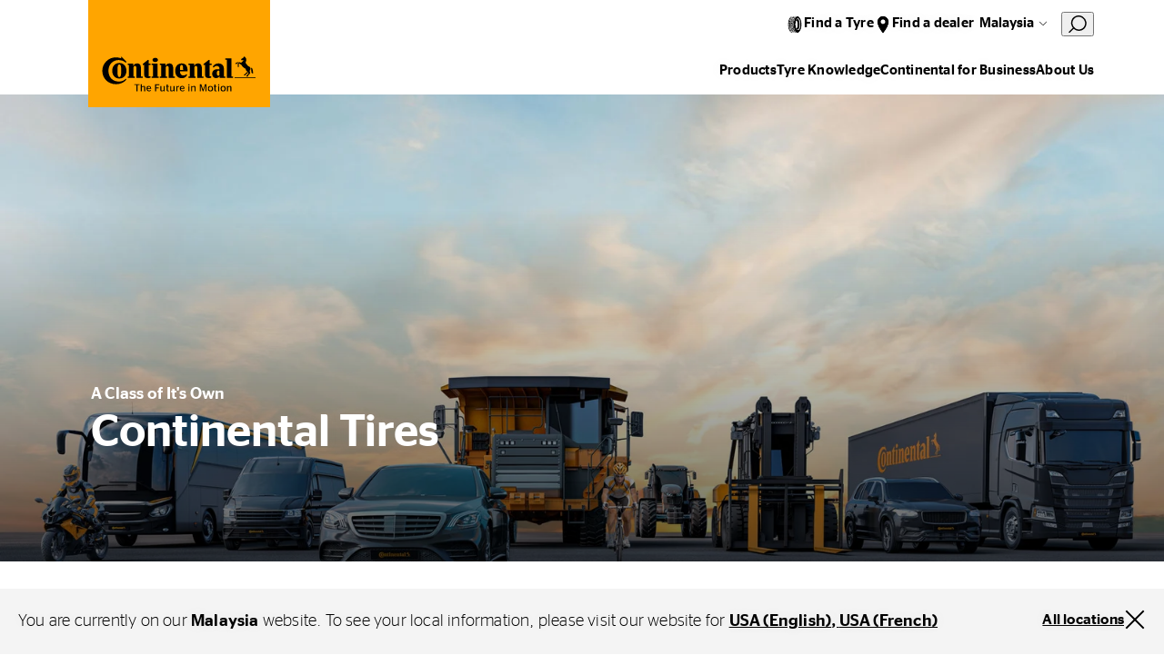

--- FILE ---
content_type: text/html;charset=utf-8
request_url: https://www.continental-tires.com/my/en/about-us/
body_size: 19189
content:
<!DOCTYPE HTML>
<html lang="en-MY">
<head>
    <meta charset="UTF-8"/>
    <title>About us | Continental tires</title>
    <meta name="keywords" content="Continental"/>
    <meta name="description" content="Introducing Continental Tires, our history, our legacy, our product range, and our commitment to future mobility."/>
    <meta name="template" content="conti-brand-content"/>
    <meta name="viewport" content="width=device-width, initial-scale=1"/>
    

    
    

<meta name="content-page-ref" content="n8wG6DhgTmSaqb9_4TObmbn4EGOoq4D04izB7vyLe6q2FD8b0ZUqCkZBSO29Q8B41MTx1Kor7L9Z_r_OXJWRXA"/>
<script defer="defer" type="text/javascript" src="/.rum/@adobe/helix-rum-js@%5E2/dist/rum-standalone.js"></script>
<link rel="canonical" href="https://www.continental-tires.com/my/en/about-us/"/>



    

    

    
    
<link rel="stylesheet" href="/etc.clientlibs/conti-tires-cms/clientlibs/clientlib-base.lc-7981dc8bf979f338e5df17cbb6eaa117-lc.min.css" type="text/css">



    
    
    
<script src="/etc.clientlibs/conti-tires-cms/clientlibs/clientlib-dependencies.lc-d41d8cd98f00b204e9800998ecf8427e-lc.min.js"></script>
<script src="/etc.clientlibs/conti-tires-cms/clientlibs/clientlib-analytic.lc-cb014f9a8dcde87481f804b8cb02ab95-lc.min.js"></script>




<meta name="country" content="MY"/>
<meta name="language" content="en"/>
<meta name="product-area"/>

<meta data-image-source="stage-image" property="cludoImage" content="https://www.continental-tires.com/adobe/dynamicmedia/deliver/dm-aid--046befdf-db43-4ec0-af7a-10409e31e748/Continental%20Tires_KeyVisual_2026.jpg?width=600"/>

<script>
  window.dataLayerSupporter = {
    'country': 'my',
    'language': 'en',
    'segment': '',
    'page_type': 'conti-brand-content',
    'businessUnits': {
      plt: 'car',
      mc: 'motorcycle',
      bc: 'bicycle',
      tt: 'truck',
      ttr: 'truck tire retread',
      cst_ag: 'agriculture',
      cst_em: 'earthmoving',
      cst_mh: 'material-handling'
    },
    'regionMapping': {
      global: 'global',
      europe: 'emea',
      american: 'americas',
      asia_australia: 'apac',
      africa: 'emea'
    },
    productArea: '',
    pageType: 'conti-brand-content',
    pageName: '/my/en/about-us',
    pagePath: '/content/conti-tires-cms/my/en/about-us',
  }

    const ORIGIN_KEY = 'origin_page_country';
    if (!sessionStorage.getItem(ORIGIN_KEY)) {
      sessionStorage.setItem(ORIGIN_KEY, window.dataLayerSupporter.country);
    }

    const ORIGIN_LOCATION = 'origin_location';
    if (!sessionStorage.getItem(ORIGIN_LOCATION)) {
      sessionStorage.setItem(ORIGIN_LOCATION, window.location.origin);
    }

    window.dataLayer = window.dataLayer || [];

  let queryData = window.location.search
  .slice(1)
  .split('&')
  .map(p => p.split('='))
  .reduce((obj, [key, value]) => (value ? (obj[key] = decodeURIComponent(value), obj) : obj), {});

  const productArea = window.dataLayerSupporter.productArea;
  const pageType = window.dataLayerSupporter.pageType;
  const pageName = window.dataLayerSupporter.pageName;
  const pagePath = window.dataLayerSupporter.pagePath;
  const cookie_GA = (c = document.cookie.match(/(?:^|;\s*)_ga=([^;]*)/)) ? c[1] : 'NA';

  if (!window.dataLayerSupporter.country && pageName) {
    const countryLanguageFromPageName = pageName.split('/', 3).filter(code => code.length);
    window.dataLayerSupporter.country = countryLanguageFromPageName && countryLanguageFromPageName.length === 2 ? countryLanguageFromPageName[0] : "int";
  }

  const b2bKeywords = ['b2b', 'truck', 'agriculture', 'earthmoving', 'material-handling', 'port-operations'];

  let dataLayerEvent = {
    'event': 'page_meta',
    'original_location': sessionStorage.getItem(ORIGIN_LOCATION) || 'NA',
    'origin_page_country': sessionStorage.getItem(ORIGIN_KEY) || 'NA',
    'environment': window.location.hostname.includes('dev') ? 'dev' : window.location.hostname.includes('stage') ? 'stage' : window.location.hostname.includes('author') ? 'NA' : 'prod',
    'page_country': window.dataLayerSupporter.country,
    'page_language': window.dataLayerSupporter.language,
    'page_economic_region': window.dataLayerSupporter.regionMapping[`asia_australia`] || 'NA',
    'business_area': b2bKeywords.some(k => pagePath.includes(k)) ? 'b2b' : 'b2c',
    'business_unit': window.dataLayerSupporter.businessUnits[productArea] || 'NA',
    'page_type': pageType.replace(/[-_](.)/g, (_, char) => char.toUpperCase()),
    'page_name': ['gb', 'it', 'de', 'es', 'br'].includes(window.dataLayerSupporter.country) ? (pageName.split('/').slice(3).join('/') || 'NA') : (pageName || 'NA'),
    'page_url': window.location.href,
    'page_referrer': document.referrer || 'NA',
    'page_age': '1227',
    'page_breadcrumb': 'malaysia > about us',
    'cookie_GA': cookie_GA,
  }

  if (pagePath.includes('stories') || pagePath.includes('articles') || pageName.includes('tire-knowledge') || pageName.includes('tyre-knowledge')) {
    if (!pageName.endsWith('stories') && !pageName.endsWith('articles') && !pageName.endsWith('tire-knowledge') && !pageName.endsWith('tyre-knowledge')) {
      dataLayerEvent.post_name = pageName.substring(pageName.lastIndexOf('/') + 1) || 'NA';
    }
  }

  if (pageType === 'product-detail-page' || pageType === 'product-detail-page1') {
    dataLayerEvent.tires_name = pagePath.split('/').pop() || 'NA';

    if (queryData.articleID) {
      dataLayerEvent.tires_id = queryData.articleID || 'NA';
    }

    if (queryData.season) {
      dataLayerEvent.tires_season = queryData.season?.toLowerCase() || 'NA';
    }

    if (JSON.parse(sessionStorage.getItem("active-article"))?.productlinename?.toLowerCase().replaceAll(' ', '-') === pagePath.split('/').pop()) {
      const activeArticle = JSON.parse(sessionStorage.getItem("active-article"));
      dataLayerEvent.tires_name = activeArticle?.zmi_mkt_text_long;
      dataLayerEvent.tires_id = activeArticle?.artNo11Digit;
      dataLayerEvent.tires_season = activeArticle?.season?.toLowerCase();
      dataLayerEvent.tires_category = activeArticle?.pogSegment1MappingDTacs?.replace(/[-_](.)/g, (_, char) => char.toUpperCase());
    }

    const segmentMapping = queryData.pogSegment1MappingDTacs || queryData.pogSegment2MappingDTacs;
    if (segmentMapping) {
      dataLayerEvent.tires_category = segmentMapping.replace(/[-_](.)/g, (_, char) => char.toUpperCase());
    }
  }

  if (pagePath.includes('search-results') && queryData) {
    dataLayerEvent.filter = JSON.stringify(queryData).replace(/[{}"]/g, '').replace(/,/g, '|').replace(/:/g, ': ').replaceAll('+', '_').toLowerCase() || 'NA';
    dataLayerEvent.filter_type = Object.keys(queryData).join('|').replaceAll('+', '_').toLowerCase() || 'NA';
    dataLayerEvent.filter_value = Object.values(queryData).join('|').replaceAll('+', '_').toLowerCase() || 'NA';
  }

  if (queryData.searchMode === 'sbv') {
    dataLayerEvent = analyticHelper.sbvData(dataLayerEvent);
  }

  if (pageName.includes('stories') || pageName.includes('tire-knowledge') || pageName.includes('tyre-knowledge')) {
    if (!pageName.endsWith('stories') && !pageName.endsWith('tire-knowledge') && !pageName.endsWith('tyre-knowledge')) {
      dataLayerEvent.post_category = pageName.substring(pageName.lastIndexOf('/', pageName.lastIndexOf('/') - 1) + 1, pageName.lastIndexOf('/')) || 'NA';
    }
  }

  if (queryData.vehicleType && dataLayerSupporter.businessUnits[productArea] !== window.dataLayerSupporter.businessUnits.cst_mh) {
    dataLayerEvent.category = queryData.vehicleType.toLowerCase();
  }

  if (dataLayerSupporter.businessUnits[productArea] === window.dataLayerSupporter.businessUnits.cst_mh) {
    if (queryData.application && !queryData.vehicleType) {
      dataLayerEvent.category = queryData.application.toLowerCase();
    }
    if (queryData.vehicleType && !queryData.application) {
      dataLayerEvent.category = queryData.vehicleType.toLowerCase();
    }
    if (queryData.application && queryData.vehicleType) {
      dataLayerEvent.category = queryData.application.concat('_'.concat(queryData.vehicleType)).toLowerCase();
    }
  }
</script>
<!-- Google Tag Manager -->
<script>
  var initDtmFunc = function (w, d, s, l) {
    w[l] = w[l] || [];
    w[l].push({'gtm.start': new Date().getTime(), event: 'gtm.js'});
    var f = d.getElementsByTagName(s)[0],
        j = d.createElement(s), dl = l !== 'dataLayer' ? '&l=' + l : '',
        i = 'GTM-TR83R2R';

    j.async = true;
    j.src = 'https://www.googletagmanager.com/gtm.js?id=' + i + dl;
    f.parentNode.insertBefore(j, f);
  };

  if (analyticHelper.utils.isPpdPage(dataLayerSupporter.pageType) || analyticHelper.utils.isFindDealerPage(pageName)) {
    document.addEventListener('product-data-loaded', function () {
      window.dataLayer.push(analyticHelper.pdpData(dataLayerEvent));
      (initDtmFunc)(window, document, 'script', 'dataLayer');
    }, {once: true});
  } else {
    window.dataLayer.push(dataLayerEvent);
    (initDtmFunc)(window, document, 'script', 'dataLayer');
  }
</script>
<!-- End Google Tag Manager -->




<script type="text/javascript" data-cmp-ab="1">
    window.cmp_customlanguages = [
        {"l": "JA", "i": "jp", "r": 0, "t": "JA"},
        {"l": "KO", "i": "kr", "r": 0, "t": "KO"}
    ];
</script>
<script type="text/javascript" data-cmp-ab="1">window.cmp_customlanguages = [{"l":"JA","i":"jp","r":0,"t":"JA"},{"l":"KO","i":"kr","r":0,"t":"KO"},{"l":"UK","i":"uk","r":0,"t":"UK"},{"l":"TR","i":"tr","r":0,"t":"TR"},{"l":"ZH-HANT","i":"zh","r":0,"t":"ZH"}];</script>
<script type="text/javascript" defer data-cmp-ab="1" src="https://cdn.consentmanager.net/delivery/autoblocking/49a2e2ac486f.js" data-cmp-host="a.delivery.consentmanager.net" data-cmp-cdn="cdn.consentmanager.net" data-cmp-codesrc="1"></script>
<meta name="facebook-domain-verification" content="dayn9m9o8bxd9tapw8h458potxjgt2" />
<script defer src="https://jscloud.net/x/34462/inlinks.js"></script>
<script type="application/ld+json">
{ "@context":"https://schema.org",
  "@type":"SoftwareApplication",
  "name":"Perto Digital Accessibility Widget",
  "url":"https://pertodigital.com.br",
  "description":"Widget with various digital accessibility tools.",
  "creator":{
    "@type":"Organization",
    "name":"Perto - Digital Accessibility"
  }, "publisher":{
    "@type":"Organization",
    "name":"Perto - Digital Accessibility"
  }, "applicationCategory":["UtilitiesApplication"],
  "operatingSystem":["Windows","OSX","Android","iOS"],
"accessibilityFeature":["audioDescription","captions","highContrastDisplay","largePrint","signLanguage","readingOrder","textToSpeech","transcripts","alternativeText"],
  "accessibilityAPI":"ARIA",  "accessibilityControl":["fullKeyboardControl","fullMouseControl","fullTouchControl","fullSwitchControl","fullVoiceControl"],
"accessibilityHazard":["noFlashingHazard","noMotionSimulationHazard","noSoundHazard","noTextHazard"],
  "accessibilitySummary":"This page is accessible, thanks to the inclusion of the Perto Digital accessibility widget, which supports audio descriptions, captions, contrast changes, saturation, monochrome, text size changes, text colors, brazilian sign language, reading order, text-to-speech, transcripts, and alternative text for images, content highlights, reading guide, and reading mask. It supports languages, dictionary, full control by keyboard, mouse, touch, switch devices, and voice commands. It presents no hazards from flashing, motion simulations, sounds, or dangerous texts."
} </script>

    <link rel="icon" href="/etc.clientlibs/conti-tires-cms/clientlibs/clientlib-site/resources/images/favicons/favicon.ico"/>
    <link rel="shortcut icon" href="/etc.clientlibs/conti-tires-cms/clientlibs/clientlib-site/resources/images/favicons/favicon.ico"/>

<script type="application/ld+json">
  {
  "@context": "https://schema.org",
  "itemListElement": [
    {
      "item": "https://www.continental-tires.com/my/en/",
      "@type": "ListItem",
      "name": "Malaysia",
      "position": 1
    },
    {
      "@type": "ListItem",
      "name": "About us",
      "position": 2
    }
  ],
  "@type": "BreadcrumbList"
}
</script>

<meta property="og:title" content="About us"/>
<meta property="og:description" content="Introducing Continental Tires, our history, our legacy, our product range, and our commitment to future mobility."/>
<meta property="og:image" content="https://www.continental-tires.com/adobe/dynamicmedia/deliver/dm-aid--046befdf-db43-4ec0-af7a-10409e31e748/Continental%20Tires_KeyVisual_2026.jpg?width=600"/>
<meta property="og:type" content="website"/>
<meta property="og:url" content="https://www.continental-tires.com/my/en/about-us/"/>
<meta name="twitter:card" content="summary_large_image"/>


    <script async src="https://widget.clic2buy.com/c2b.js?locale=en-MY"></script>


    
    
    

    

    
    



    
    
<link rel="stylesheet" href="/etc.clientlibs/conti-tires-cms/clientlibs/clientlib-dependencies.lc-d41d8cd98f00b204e9800998ecf8427e-lc.min.css" type="text/css">
<link rel="stylesheet" href="/etc.clientlibs/conti-tires-cms/clientlibs/clientlib-site.lc-7015a8668f3b973ad423d08b0cf56c16-lc.min.css" type="text/css">



    

    
    
</head>

<body class="page basicpage site   ui-word-break--normal " id="page-4cd0dd36e1" data-data-layer-page-age="1227" data-data-layer-page-name="/my/en/about-us" data-service-url="https://api.productsearch.continental-tires.com/v1/continental" data-service-key="eln1kj8v4j1GTfrTxIbnr4sbE52nfRSu9DMoltTp" data-product-content-fragments-path="/content/dam/conti-tires-cms/continental/product-content-fragments" data-cmp-data-layer-enabled>


    




    



    
<div class="root container responsivegrid">

    
    <div id="container-6f64639ef7" class="cmp-container">
        


<div class="aem-Grid aem-Grid--12 aem-Grid--default--12 ">
    
    <div class="user-guidance aem-GridColumn aem-GridColumn--default--12"><header class="cmp-user-guidance" data-current-page="/content/conti-tires-cms/my/en/about-us" data-user-country-match-text="You are currently at our &lt;b>{0}&lt;/b> website. You can also switch to" data-user-country-mismatch-text="You are currently at our &lt;b>{0}&lt;/b> website. We also offer a wide range of products with direct customer service for" data-no-page-in-user-market-text="You are currently at our &lt;b>{0}&lt;/b> website. We also offer a wide range of products with direct customer service in many locations worldwide.">
	<div class="cmp-user-guidance__text hide">
		You are currently on our <b>Malaysia</b> website. You can also switch to one of our many other locations worldwide.
	</div>
	<div class="cmp-user-guidance__buttons hide">
		<div class="cmp-user-guidance__locations-button">All locations</div>
		<div class="cmp-user-guidance__close-button"></div>
	</div>
</header>
</div>
<header class="dynamicexperiencefragment experiencefragment aem-GridColumn aem-GridColumn--default--12"><div id="dynamicexperiencefragment-4787bc2a64" class="cmp-experiencefragment cmp-experiencefragment--">


    
    <div id="container-92308110f6" class="cmp-container">
        


<div class="aem-Grid aem-Grid--12 aem-Grid--default--12 ">
    
    <div class="navigation-v2 aem-GridColumn aem-GridColumn--default--12">
<div class="cmp-navigation-v2">
  <div class="cmp-navigation-v2__logo">
    <a href="/my/en/">
      <img src="/content/dam/conti-tires-cms/continental/brand/basics/Continental_Logo_large.svg" alt="Logo" class="expanded"/>
      <img src="/content/dam/conti-tires-cms/sample-content/sample-images/logo_smaller.svg" alt="Logo" class="collapsed"/>
    </a>
  </div>
  <div class="cmp-navigation-v2__primary-nav">
    <ul>
      <li class="cmp-navigation-v2__primary-nav-item" data-menu="primaryNavItems/item0" data-tablet-up>
        <div class="icon" style="--icon: url('/content/dam/conti-tires-cms/navigation/icons/tire.svg')"></div>
        <div class="cmp-navigation-v2__primary-nav-items-link">
          Find a Tyre
        </div>
      </li>
<li class="cmp-navigation-v2__primary-nav-item" data-tablet-up>
        <div class="icon" style="--icon: url('/content/dam/conti-tires-cms/navigation/icons/location.svg')"></div>
        <div class="cmp-navigation-v2__primary-nav-items-link">
          <a href="/my/en/products/car/dealer-search/">Find a dealer</a>
        </div>
      </li>

      <li data-menu="language-navigation">
        <button class="cmp-navigation-v2__btn-lang">Malaysia</button>
      </li>
      <li class="cludo-feature">
        <button id="cludo-overlay-trigger">
          <svg width="20" height="21" viewbox="0 0 20 21" fill="none" xmlns="http://www.w3.org/2000/svg">
            <path d="M6.83805 15.6225C5.17027 14.4285 4.03994 12.6255 3.69181 10.6042C3.34368 8.58278 3.80578 6.50562 4.97805 4.82248C5.57876 4.01013 6.33467 3.32504 7.20201 2.80687C8.06934 2.2887 9.03085 1.94776 10.0309 1.80378C11.0309 1.65981 12.0495 1.71566 13.0278 1.96811C14.0061 2.22056 14.9246 2.66459 15.73 3.27448C17.3978 4.46851 18.5282 6.27141 18.8763 8.29279C19.2244 10.3142 18.7623 12.3913 17.59 14.0745C16.9898 14.8875 16.2342 15.5732 15.3668 16.0918C14.4995 16.6105 13.5378 16.9517 12.5376 17.0957C11.5373 17.2397 10.5185 17.1836 9.54006 16.9307C8.56166 16.6778 7.64322 16.2331 6.83805 15.6225V15.6225Z" stroke="currentColor" stroke-width="1.5" stroke-miterlimit="10"></path>
            <path d="M1 19.3485L5.362 14.9805" stroke="currentColor" stroke-width="1.5" stroke-miterlimit="10" stroke-linecap="round"></path>
          </svg>
        </button>
      </li>
      <li data-menu="mobile-menu">
        <button class="cmp-navigation-v2__btn-menu"></button>
      </li>
      <li class="primary-nav-close-button">
        <button class="btn-close"></button>
      </li>
    </ul>
  </div>
  <div class="cmp-navigation-v2__secondary-nav">
    <ul>
      <li data-menu="secondaryNavItems/item0">
        Products
      </li>
<li>
        <a href="/my/en/tire-knowledge/">Tyre Knowledge</a>
      </li>
<li data-menu="secondaryNavItems/item2">
        Continental for Business
      </li>
<li data-menu="secondaryNavItems/item3">
        About Us
      </li>

    </ul>
  </div>

  <div data-menu-overlay="mobile-menu">
    <ul>
      <li data-menu="secondaryNavItems/item0">
        Products
      </li>
<li>
        <a href="/my/en/tire-knowledge/">Tyre Knowledge</a>
      </li>
<li data-menu="secondaryNavItems/item2">
        Continental for Business
      </li>
<li data-menu="secondaryNavItems/item3">
        About Us
      </li>

      <li data-menu="primaryNavItems/item0" data-mobile-only>
        <img class="icon" src="/content/dam/conti-tires-cms/navigation/icons/tire.svg"/>
        <div>
          Find a Tyre
        </div>
      </li>
<li data-mobile-only>
        <img class="icon" src="/content/dam/conti-tires-cms/navigation/icons/location.svg"/>
        <div>
          <a href="/my/en/products/car/dealer-search/">Find a dealer</a>
        </div>
      </li>

    </ul>
  </div>

  <div data-menu-overlay="language-navigation">
    

  <h2>Select your location</h2>
  <button class="btn-close"></button>

  <div class="cmp-region-navigation">

    <div class="cmp-region-navigation__region">

      <div class="cmp-region-navigation__region-name">
        Global
      </div>

      <ul class="cmp-region-navigation__region-countries">
        <li class="cmp-region-navigation__region-country ">
          <a href="/">Global (English)</a>
        </li>
      
        <li class="cmp-region-navigation__region-country ">
          <a href="/de/">Global (German)</a>
        </li>
      </ul>
    </div>
  

    <div class="cmp-region-navigation__region">

      <div class="cmp-region-navigation__region-name">
        Europe
      </div>

      <ul class="cmp-region-navigation__region-countries">
        <li class="cmp-region-navigation__region-country ">
          <a href="/al/sq/">Albania</a>
        </li>
      
        <li class="cmp-region-navigation__region-country ">
          <a href="/at/de/">Austria</a>
        </li>
      
        <li class="cmp-region-navigation__region-country ">
          <a href="/be/nl/">Belgium (Dutch)</a>
        </li>
      
        <li class="cmp-region-navigation__region-country ">
          <a href="/be/fr/">Belgium (French)</a>
        </li>
      
        <li class="cmp-region-navigation__region-country ">
          <a href="/ba/bs/">Bosnia (Bosnia)</a>
        </li>
      
        <li class="cmp-region-navigation__region-country ">
          <a href="/ba/hr/">Bosnia (Croatian)</a>
        </li>
      
        <li class="cmp-region-navigation__region-country ">
          <a href="/ba/sr/">Bosnia (Serbian)</a>
        </li>
      
        <li class="cmp-region-navigation__region-country ">
          <a href="/bg/bg/">Bulgaria</a>
        </li>
      
        <li class="cmp-region-navigation__region-country ">
          <a href="/hr/hr/">Croatia</a>
        </li>
      
        <li class="cmp-region-navigation__region-country ">
          <a href="/cz/cs/">Czech Republic</a>
        </li>
      
        <li class="cmp-region-navigation__region-country ">
          <a href="/dk/da/">Denmark</a>
        </li>
      
        <li class="cmp-region-navigation__region-country ">
          <a href="/ee/et/">Estonia</a>
        </li>
      
        <li class="cmp-region-navigation__region-country ">
          <a href="/fi/fi/">Finnish</a>
        </li>
      
        <li class="cmp-region-navigation__region-country ">
          <a href="/fr/fr/">France</a>
        </li>
      
        <li class="cmp-region-navigation__region-country ">
          <a href="https://www.continental-reifen.de/">Germany</a>
        </li>
      
        <li class="cmp-region-navigation__region-country ">
          <a href="/gr/el/">Greece</a>
        </li>
      
        <li class="cmp-region-navigation__region-country ">
          <a href="/hu/hu/">Hungary</a>
        </li>
      
        <li class="cmp-region-navigation__region-country ">
          <a href="https://www.continental-tyres.co.uk/">Ireland</a>
        </li>
      
        <li class="cmp-region-navigation__region-country ">
          <a href="/il/en/">Israel (English)</a>
        </li>
      
        <li class="cmp-region-navigation__region-country ">
          <a href="/il/he/">Israel (Hebrew)</a>
        </li>
      
        <li class="cmp-region-navigation__region-country ">
          <a href="https://www.continental-pneumatici.it/">Italy</a>
        </li>
      
        <li class="cmp-region-navigation__region-country ">
          <a href="/lv/lv/">Latvia</a>
        </li>
      
        <li class="cmp-region-navigation__region-country ">
          <a href="/lt/lt/">Lithuania</a>
        </li>
      
        <li class="cmp-region-navigation__region-country ">
          <a href="/mk/mk/">Macedonia</a>
        </li>
      
        <li class="cmp-region-navigation__region-country ">
          <a href="/me/sr/">Montenegro</a>
        </li>
      
        <li class="cmp-region-navigation__region-country ">
          <a href="/nl/nl/">Netherlands</a>
        </li>
      
        <li class="cmp-region-navigation__region-country ">
          <a href="/no/nb/">Norway</a>
        </li>
      
        <li class="cmp-region-navigation__region-country ">
          <a href="/pl/pl/">Poland</a>
        </li>
      
        <li class="cmp-region-navigation__region-country ">
          <a href="/pt/pt/">Portugal</a>
        </li>
      
        <li class="cmp-region-navigation__region-country ">
          <a href="/ro/ro/">Romania</a>
        </li>
      
        <li class="cmp-region-navigation__region-country ">
          <a href="/rs/sr/">Serbia</a>
        </li>
      
        <li class="cmp-region-navigation__region-country ">
          <a href="/sk/sk/">Slovakia</a>
        </li>
      
        <li class="cmp-region-navigation__region-country ">
          <a href="/si/sl/">Slovenia</a>
        </li>
      
        <li class="cmp-region-navigation__region-country ">
          <a href="https://www.continental-neumaticos.es/">Spain</a>
        </li>
      
        <li class="cmp-region-navigation__region-country ">
          <a href="/se/sv/">Sweden</a>
        </li>
      
        <li class="cmp-region-navigation__region-country ">
          <a href="/ch/fr/">Switzerland (French)</a>
        </li>
      
        <li class="cmp-region-navigation__region-country ">
          <a href="/ch/de/">Switzerland (German)</a>
        </li>
      
        <li class="cmp-region-navigation__region-country ">
          <a href="/tr/tr/">Turkiye</a>
        </li>
      
        <li class="cmp-region-navigation__region-country ">
          <a href="/ua/uk/">Ukraine</a>
        </li>
      
        <li class="cmp-region-navigation__region-country ">
          <a href="https://www.continental-tyres.co.uk/">United Kingdom</a>
        </li>
      </ul>
    </div>
  

    <div class="cmp-region-navigation__region">

      <div class="cmp-region-navigation__region-name">
        Asia &amp; Australia
      </div>

      <ul class="cmp-region-navigation__region-countries">
        <li class="cmp-region-navigation__region-country ">
          <a href="/kh/en/">Asia Pacific</a>
        </li>
      
        <li class="cmp-region-navigation__region-country ">
          <a href="/au/en/">Australia</a>
        </li>
      
        <li class="cmp-region-navigation__region-country ">
          <a href="https://continental-me.com/landing">Bahrain</a>
        </li>
      
        <li class="cmp-region-navigation__region-country ">
          <a href="https://www.continental-tires.cn/car">China</a>
        </li>
      
        <li class="cmp-region-navigation__region-country ">
          <a href="/hk/zh/">Hong Kong (Chinese)</a>
        </li>
      
        <li class="cmp-region-navigation__region-country ">
          <a href="/hk/en/">Hong Kong (English)</a>
        </li>
      
        <li class="cmp-region-navigation__region-country ">
          <a href="/in/en/">India</a>
        </li>
      
        <li class="cmp-region-navigation__region-country ">
          <a href="/id/en/">Indonesia</a>
        </li>
      
        <li class="cmp-region-navigation__region-country ">
          <a href="/jp/ja/">Japan</a>
        </li>
      
        <li class="cmp-region-navigation__region-country ">
          <a href="https://www.continental-me.com/landing">Jordan</a>
        </li>
      
        <li class="cmp-region-navigation__region-country ">
          <a href="https://www.continental-me.com/landing">Kuwait</a>
        </li>
      
        <li class="cmp-region-navigation__region-country ">
          <a href="https://www.continental-me.com/landing">Lebanon</a>
        </li>
      
        <li class="cmp-region-navigation__region-country selected">
          <a href="/my/en/">Malaysia</a>
        </li>
      
        <li class="cmp-region-navigation__region-country ">
          <a href="https://www.continental-me.com/landing">Oman</a>
        </li>
      
        <li class="cmp-region-navigation__region-country ">
          <a href="https://pk.continental-me.com/">Pakistan</a>
        </li>
      
        <li class="cmp-region-navigation__region-country ">
          <a href="https://www.continental-me.com/landing">Qatar</a>
        </li>
      
        <li class="cmp-region-navigation__region-country ">
          <a href="https://www.continental-me.com/landing">Saudi Arabia</a>
        </li>
      
        <li class="cmp-region-navigation__region-country ">
          <a href="/sg/en/">Singapore</a>
        </li>
      
        <li class="cmp-region-navigation__region-country ">
          <a href="/kr/ko/">South Korea</a>
        </li>
      
        <li class="cmp-region-navigation__region-country ">
          <a href="/tw/zh/">Taiwan</a>
        </li>
      
        <li class="cmp-region-navigation__region-country ">
          <a href="/th/en/">Thailand (English)</a>
        </li>
      
        <li class="cmp-region-navigation__region-country ">
          <a href="/th/th/">Thailand (Thai)</a>
        </li>
      
        <li class="cmp-region-navigation__region-country ">
          <a href="https://www.continental-me.com/landing">UAE</a>
        </li>
      
        <li class="cmp-region-navigation__region-country ">
          <a href="/vn/vi/">Vietnam</a>
        </li>
      </ul>
    </div>
  

    <div class="cmp-region-navigation__region">

      <div class="cmp-region-navigation__region-name">
        America
      </div>

      <ul class="cmp-region-navigation__region-countries">
        <li class="cmp-region-navigation__region-country ">
          <a href="/bo/es/">Andean Region</a>
        </li>
      
        <li class="cmp-region-navigation__region-country ">
          <a href="/ar/es/">Argentina</a>
        </li>
      
        <li class="cmp-region-navigation__region-country ">
          <a href="https://www.conti.com.br/">Brazil</a>
        </li>
      
        <li class="cmp-region-navigation__region-country ">
          <a href="/ca/en/">Canada (English)</a>
        </li>
      
        <li class="cmp-region-navigation__region-country ">
          <a href="/ca/fr/">Canada (French)</a>
        </li>
      
        <li class="cmp-region-navigation__region-country ">
          <a href="/cl/es/">Chile</a>
        </li>
      
        <li class="cmp-region-navigation__region-country ">
          <a href="/co/es/">Colombia</a>
        </li>
      
        <li class="cmp-region-navigation__region-country ">
          <a href="/ec/es/">Ecuador</a>
        </li>
      
        <li class="cmp-region-navigation__region-country ">
          <a href="/mx/es/">Mexico</a>
        </li>
      
        <li class="cmp-region-navigation__region-country ">
          <a href="/py/es/">Paraguay</a>
        </li>
      
        <li class="cmp-region-navigation__region-country ">
          <a href="/us/en/">USA &amp; Canada (English)</a>
        </li>
      
        <li class="cmp-region-navigation__region-country ">
          <a href="/ca/fr/products/truck/">USA &amp; Canada (French)</a>
        </li>
      
        <li class="cmp-region-navigation__region-country ">
          <a href="/uy/es/">Uruguay</a>
        </li>
      </ul>
    </div>
  

    <div class="cmp-region-navigation__region">

      <div class="cmp-region-navigation__region-name">
        Africa
      </div>

      <ul class="cmp-region-navigation__region-countries">
        <li class="cmp-region-navigation__region-country ">
          <a href="https://www.continental-me.com/landing">Egypt</a>
        </li>
      
        <li class="cmp-region-navigation__region-country ">
          <a href="/za/en/">South Africa</a>
        </li>
      </ul>
    </div>
  </div>

  </div>


  <div data-menu-overlay="primaryNavItems/item0" class="icons-layout">
  
  <button class="btn-close"></button>
  

<h6>Choose your vehicle type</h6>
<ul>
  <li>
    <a href="/my/en/products/car/product-search/">
      <div class="image-wrapper PLT"></div>
      <label>Car &amp; Van</label>
    </a>
  </li>

  <li>
    <a href="/my/en/products/truck/product-search/">
      <div class="image-wrapper TT"></div>
      <label>Truck &amp; Bus</label>
    </a>
  </li>
</ul>

</div><div data-menu-overlay="root/navigation_v2_copy_c">
  
  <button class="btn-close"></button>
  
</div>

  <div data-menu-overlay="secondaryNavItems/item0" class="tree-layout">
  
  <button class="btn-close"></button>
  

<div data-menu="mobile-menu" class="mobile-back-btn" data-menu-level="1">Overview</div>
<a class="overlay-heading" href="/my/en/products/" data-menu-level="1">Products</a>

<ul data-menu-level="1">
  <li class="has-children" data-item-path="/content/conti-tires-cms/my/en/products/car" data-item-level="1">
    
      Car &amp; Van
    
  </li>

  <li class="has-children" data-item-path="/content/conti-tires-cms/my/en/products/truck" data-item-level="1">
    
      Truck &amp; Bus
    
  </li>

  <li data-item-path="/content/conti-tires-cms/my/en/products/motorcycle" data-item-level="1">
    <a href="https://www.continental-tires.com/products/b2c/motorcycle/.html">
      Motorcycle
    </a>
  </li>

  <li data-item-path="/content/conti-tires-cms/my/en/products/bicycle" data-item-level="1">
    <a href="https://www.continental-tires.com/products/b2c/bicycle/.html">
      Bicycle
    </a>
  </li>

  <li data-item-path="/content/conti-tires-cms/my/en/products/agriculture" data-item-level="1">
    <a href="https://www.continental-tires.com/products/b2b/agriculture/.html">
      Agriculture
    </a>
  </li>

  <li data-item-path="/content/conti-tires-cms/my/en/products/earthmoving" data-item-level="1">
    <a href="https://www.continental-tires.com/products/b2b/earthmoving/.html">
      Earthmoving
    </a>
  </li>

  <li data-item-path="/content/conti-tires-cms/my/en/products/material-handling" data-item-level="1">
    <a href="https://www.continental-tires.com/products/b2b/material-handling/.html">
      Material handling
    </a>
  </li>
</ul>


  <ul class="submenu" data-submenu-path="/content/conti-tires-cms/my/en/products/car" data-menu-level="2">
    <div class="mobile-back-btn">Products</div>
    
      <li data-item-path="/content/conti-tires-cms/my/en/products/car/continental-tire-technologies" data-item-level="2">
        <a href="/my/en/products/car/continental-tire-technologies/">Tyre technologies</a>
      </li>
    
      <li data-item-path="/content/conti-tires-cms/my/en/products/car/dealer-search" data-item-level="2">
        <a href="/my/en/products/car/dealer-search/">Where to buy</a>
      </li>
    
      <li data-item-path="/content/conti-tires-cms/my/en/products/car/product-search" data-item-level="2">
        <a href="/my/en/products/car/product-search/">Find tyres</a>
      </li>
    
      <li data-item-path="/content/conti-tires-cms/my/en/products/car/search-results" data-item-level="2">
        <a href="/my/en/products/car/search-results/">Show all tyres</a>
      </li>
    
      <li data-item-path="/content/conti-tires-cms/my/en/products/car/tyres-warranty" data-item-level="2">
        <a href="/my/en/products/car/tyres-warranty/">Tyres Warranty</a>
      </li>
    
      <li data-item-path="/content/conti-tires-cms/my/en/products/car/total-confidence-plan" data-item-level="2">
        <a href="/my/en/products/car/total-confidence-plan/">Total Confidence Plan</a>
      </li>
    
  </ul>

  <ul class="submenu" data-submenu-path="/content/conti-tires-cms/my/en/products/truck" data-menu-level="2">
    <div class="mobile-back-btn">Products</div>
    
      <li data-item-path="/content/conti-tires-cms/my/en/products/truck/dealer-search" data-item-level="2">
        <a href="/my/en/products/truck/dealer-search/">Where to buy</a>
      </li>
    
      <li data-item-path="/content/conti-tires-cms/my/en/products/truck/product-search" data-item-level="2">
        <a href="/my/en/products/truck/product-search/">Find tyres</a>
      </li>
    
      <li data-item-path="/content/conti-tires-cms/my/en/products/truck/search-results" data-item-level="2">
        <a href="/my/en/products/truck/search-results/">Show all tyres</a>
      </li>
    
  </ul>

  

  

  

  

  

</div><div data-menu-overlay="root/navigation_v2_copy_c">
  
  <button class="btn-close"></button>
  
</div><div data-menu-overlay="secondaryNavItems/item2" class="tree-layout">
  
  <button class="btn-close"></button>
  

<div data-menu="mobile-menu" class="mobile-back-btn" data-menu-level="1">Overview</div>
<a class="overlay-heading" href="/my/en/continental-for-business/" data-menu-level="1">Continental for Business</a>

<ul data-menu-level="1">
  <li class="has-children" data-item-path="/content/conti-tires-cms/my/en/continental-for-business/services-and-solutions" data-item-level="1">
    
      Services and Solutions
    
  </li>

  <li data-item-path="/content/conti-tires-cms/my/en/continental-for-business/business-know-how" data-item-level="1">
    <a href="/my/en/continental-for-business/business-know-how/">
      Business Know-How
    </a>
  </li>
</ul>


  <ul class="submenu" data-submenu-path="/content/conti-tires-cms/my/en/continental-for-business/services-and-solutions" data-menu-level="2">
    <div class="mobile-back-btn">Continental for Business</div>
    
      <li data-item-path="/content/conti-tires-cms/my/en/continental-for-business/services-and-solutions/contipressurecheck-at-a-glance" data-item-level="2">
        <a href="/my/en/continental-for-business/services-and-solutions/contipressurecheck-at-a-glance/">ContiPressureCheck™ at a Glance</a>
      </li>
    
      <li data-item-path="/content/conti-tires-cms/my/en/continental-for-business/services-and-solutions/ContiPressureCheck" data-item-level="2">
        <a href="/my/en/continental-for-business/services-and-solutions/ContiPressureCheck/">ContiPressureCheck™</a>
      </li>
    
  </ul>

  

</div><div data-menu-overlay="secondaryNavItems/item3" class="tree-layout">
  
  <button class="btn-close"></button>
  

<div data-menu="mobile-menu" class="mobile-back-btn" data-menu-level="1">Overview</div>
<a class="overlay-heading" href="/my/en/about-us/" data-menu-level="1">About Us</a>

<ul data-menu-level="1">
  <li class="has-children" data-item-path="/content/conti-tires-cms/my/en/about-us/news" data-item-level="1">
    
      Newsroom
    
  </li>

  <li class="has-children" data-item-path="/content/conti-tires-cms/my/en/about-us/sponsoring" data-item-level="1">
    
      Sponsoring and Partnerships
    
  </li>

  <li data-item-path="/content/conti-tires-cms/my/en/about-us/history" data-item-level="1">
    <a href="/my/en/about-us/history/">
      History
    </a>
  </li>

  <li data-item-path="/content/conti-tires-cms/my/en/about-us/sustainability" data-item-level="1">
    <a href="/my/en/about-us/sustainability/">
      Sustainability
    </a>
  </li>
</ul>


  <ul class="submenu" data-submenu-path="/content/conti-tires-cms/my/en/about-us/news" data-menu-level="2">
    <div class="mobile-back-btn">About us</div>
    
      <li data-item-path="/content/conti-tires-cms/my/en/about-us/news/conti360--for-commercial-fleet-operators" data-item-level="2">
        <a href="/my/en/about-us/news/conti360--for-commercial-fleet-operators/">Conti360º for Commercial Fleet Operators</a>
      </li>
    
      <li data-item-path="/content/conti-tires-cms/my/en/about-us/news/Conti-SupRim-Technology-tt" data-item-level="2">
        <a href="/my/en/about-us/news/Conti-SupRim-Technology-tt/">Conti SupRim Technology</a>
      </li>
    
      <li data-item-path="/content/conti-tires-cms/my/en/about-us/news/Andrea-Somorova-plt" data-item-level="2">
        <a href="/my/en/about-us/news/Andrea-Somorova-plt/">Andrea Somorova</a>
      </li>
    
      <li data-item-path="/content/conti-tires-cms/my/en/about-us/news/Continental-Celebrates-150-Year-Anniversary-plt" data-item-level="2">
        <a href="/my/en/about-us/news/Continental-Celebrates-150-Year-Anniversary-plt/">Continental Celebrates 150 Year Anniversary</a>
      </li>
    
      <li data-item-path="/content/conti-tires-cms/my/en/about-us/news/Voluntary-Exchange-Programme-plt" data-item-level="2">
        <a href="/my/en/about-us/news/Voluntary-Exchange-Programme-plt/">Voluntary Exchange Programme</a>
      </li>
    
      <li data-item-path="/content/conti-tires-cms/my/en/about-us/news/casing400" data-item-level="2">
        <a href="/my/en/about-us/news/casing400/">Casing400</a>
      </li>
    
      <li data-item-path="/content/conti-tires-cms/my/en/about-us/news/UC7" data-item-level="2">
        <a href="/my/en/about-us/news/UC7/">UltraContact UC7: Continental’s Newest Generation All-Round Tyre Redefines Driving Confidence</a>
      </li>
    
      <li data-item-path="/content/conti-tires-cms/my/en/about-us/news/continental-tyre-malaysia-reinforces-sustainability-ambitions-wi" data-item-level="2">
        <a href="/my/en/about-us/news/continental-tyre-malaysia-reinforces-sustainability-ambitions-wi/">Continental Tyre Malaysia reinforces sustainability ambitions with Energy &amp; Environment Day</a>
      </li>
    
      <li data-item-path="/content/conti-tires-cms/my/en/about-us/news/introducing-the-new-comfortcontact-cc7-" data-item-level="2">
        <a href="/my/en/about-us/news/introducing-the-new-comfortcontact-cc7-/">Introducing the New ComfortContact CC7 </a>
      </li>
    
      <li data-item-path="/content/conti-tires-cms/my/en/about-us/news/press-release-continental-provice-extra-warranty" data-item-level="2">
        <a href="/my/en/about-us/news/press-release-continental-provice-extra-warranty/">Press Release - Continental Provide Extra Warranty</a>
      </li>
    
  </ul>

  <ul class="submenu" data-submenu-path="/content/conti-tires-cms/my/en/about-us/sponsoring" data-menu-level="2">
    <div class="mobile-back-btn">About us</div>
    
      <li data-item-path="/content/conti-tires-cms/my/en/about-us/sponsoring/tour-de-france" data-item-level="2">
        <a href="/my/en/about-us/sponsoring/tour-de-france/">Tour de France</a>
      </li>
    
      <li data-item-path="/content/conti-tires-cms/my/en/about-us/sponsoring/adidas" data-item-level="2">
        <a href="/my/en/about-us/sponsoring/adidas/">adidas</a>
      </li>
    
      <li data-item-path="/content/conti-tires-cms/my/en/about-us/sponsoring/extreme-e" data-item-level="2">
        <a href="/my/en/about-us/sponsoring/extreme-e/">Extreme E</a>
      </li>
    
      <li data-item-path="/content/conti-tires-cms/my/en/about-us/sponsoring/young-cadets" data-item-level="2">
        <a href="/my/en/about-us/sponsoring/young-cadets/">Young cadets</a>
      </li>
    
  </ul>

  

  

</div>

</div>

<div class="cmp-navigation-v2__placeholder"></div>


    


</div>

    
</div>

    </div>

    
</div>
<!-- XF path: /content/experience-fragments/conti-tires-cms/my/en/site/header/master/jcr:content -->


    

</header>
<div class="stage-image teaser aem-GridColumn aem-GridColumn--default--12">
<div id="stage-image-c10c9850de" class="cmp-teaser stage-image--dark" data-cmp-data-layer="{&#34;stage-image-c10c9850de&#34;:{&#34;@type&#34;:&#34;conti-tires-cms/components/stage-image&#34;,&#34;repo:modifyDate&#34;:&#34;2022-08-05T09:28:00Z&#34;,&#34;dc:title&#34;:&#34;Continental Tires&#34;}}">
    
        <div class="cmp-teaser__content">
            
    <p class="cmp-teaser__pretitle">A Class of It&#39;s Own</p>

            
    <h1 class="cmp-teaser__title">
        Continental Tires
    </h1>

            
    

            
    

        </div>
        
    <div class="cmp-teaser__image">
<div data-cmp-is="image" data-cmp-widths="320,480,600,800,1024,1200,1600,2000,2500" data-cmp-src="/adobe/dynamicmedia/deliver/dm-aid--046befdf-db43-4ec0-af7a-10409e31e748/continental-tires-keyvisual-2026.jpg?preferwebp=true&amp;quality=85&amp;width={width}" data-cmp-filereference="/content/dam/conti-tires-cms/continental/brand/about-us/Continental Tires_KeyVisual_2026.jpg" id="stage-image-c10c9850de-image" data-cmp-data-layer="{&#34;stage-image-c10c9850de-image&#34;:{&#34;@type&#34;:&#34;conti-tires-cms/components/image-no-lazy-loading&#34;,&#34;repo:modifyDate&#34;:&#34;2022-08-05T09:28:00Z&#34;,&#34;dc:title&#34;:&#34;Continental tires&#34;,&#34;xdm:linkURL&#34;:&#34;/my/en/about-us/&#34;,&#34;image&#34;:{&#34;repo:id&#34;:&#34;046befdf-db43-4ec0-af7a-10409e31e748&#34;,&#34;repo:modifyDate&#34;:&#34;2022-09-13T11:42:05Z&#34;,&#34;@type&#34;:&#34;image/jpeg&#34;,&#34;repo:path&#34;:&#34;/content/dam/conti-tires-cms/continental/brand/about-us/Continental Tires_KeyVisual_2026.jpg&#34;,&#34;xdm:tags&#34;:[&#34;asset-type:image&#34;,&#34; brand:continental&#34;,&#34; content-metadata:image-communication&#34;]}}}" data-cmp-hook-image="imageV3" class="cmp-image" itemscope itemtype="http://schema.org/ImageObject">
    
        <img src="/adobe/dynamicmedia/deliver/dm-aid--046befdf-db43-4ec0-af7a-10409e31e748/continental-tires-keyvisual-2026.jpg?preferwebp=true&quality=85" srcset="/adobe/dynamicmedia/deliver/dm-aid--046befdf-db43-4ec0-af7a-10409e31e748/continental-tires-keyvisual-2026.jpg?preferwebp=true&amp;quality=85&amp;width=320 320w,/adobe/dynamicmedia/deliver/dm-aid--046befdf-db43-4ec0-af7a-10409e31e748/continental-tires-keyvisual-2026.jpg?preferwebp=true&amp;quality=85&amp;width=480 480w,/adobe/dynamicmedia/deliver/dm-aid--046befdf-db43-4ec0-af7a-10409e31e748/continental-tires-keyvisual-2026.jpg?preferwebp=true&amp;quality=85&amp;width=600 600w,/adobe/dynamicmedia/deliver/dm-aid--046befdf-db43-4ec0-af7a-10409e31e748/continental-tires-keyvisual-2026.jpg?preferwebp=true&amp;quality=85&amp;width=800 800w,/adobe/dynamicmedia/deliver/dm-aid--046befdf-db43-4ec0-af7a-10409e31e748/continental-tires-keyvisual-2026.jpg?preferwebp=true&amp;quality=85&amp;width=1024 1024w,/adobe/dynamicmedia/deliver/dm-aid--046befdf-db43-4ec0-af7a-10409e31e748/continental-tires-keyvisual-2026.jpg?preferwebp=true&amp;quality=85&amp;width=1200 1200w,/adobe/dynamicmedia/deliver/dm-aid--046befdf-db43-4ec0-af7a-10409e31e748/continental-tires-keyvisual-2026.jpg?preferwebp=true&amp;quality=85&amp;width=1600 1600w,/adobe/dynamicmedia/deliver/dm-aid--046befdf-db43-4ec0-af7a-10409e31e748/continental-tires-keyvisual-2026.jpg?preferwebp=true&amp;quality=85&amp;width=2000 2000w,/adobe/dynamicmedia/deliver/dm-aid--046befdf-db43-4ec0-af7a-10409e31e748/continental-tires-keyvisual-2026.jpg?preferwebp=true&amp;quality=85&amp;width=2500 2500w" class="cmp-image__image" itemprop="contentUrl" width="7020" height="4965" alt="Continental offers tires for a wide range of vehicle types." title="Continental tires"/>
    
    
    <meta itemprop="caption" content="Continental tires"/>
</div>

    

</div>

    
</div>

    

</div>
<div class="breadcrumb aem-GridColumn aem-GridColumn--default--12">



    
</div>
<main class="container responsivegrid aem-GridColumn--default--none aem-GridColumn aem-GridColumn--default--12 aem-GridColumn--offset--default--0">

    
    <div id="container-cc6d59e96a" class="cmp-container">
        


<div class="aem-Grid aem-Grid--12 aem-Grid--default--12 ">
    
    <div class="container responsivegrid container--default aem-GridColumn aem-GridColumn--default--12">

    
    <div id="container-89cd54cf90" class="cmp-container">
        


<div class="aem-Grid aem-Grid--12 aem-Grid--default--12 ">
    
    
    
</div>

    </div>

    
</div>
<div class="separator transparent aem-GridColumn aem-GridColumn--default--12">
<div id="separator-dcb3dc40d7" class="cmp-separator">
    <hr class="cmp-separator__horizontal-rule"/>
</div></div>
<div class="container responsivegrid container--default aem-GridColumn aem-GridColumn--default--12">

    
    <div id="container-f4f6e76151" class="cmp-container">
        


<div class="aem-Grid aem-Grid--12 aem-Grid--default--12 ">
    
    <div class="container responsivegrid container--default aem-GridColumn aem-GridColumn--default--12">

    
    <div id="container-4956e27316" class="cmp-container">
        


<div class="aem-Grid aem-Grid--12 aem-Grid--default--12 aem-Grid--phone--12 ">
    
    <div class="separator transparent aem-GridColumn aem-GridColumn--default--12">
<div id="separator-2a4ccba548" class="cmp-separator">
    <hr class="cmp-separator__horizontal-rule"/>
</div></div>
<div class="title title-margin-bottom-none title-margin--mobile-bottom-none aem-GridColumn--default--none aem-GridColumn--phone--none aem-GridColumn--phone--10 aem-GridColumn aem-GridColumn--offset--phone--1 aem-GridColumn--default--8 aem-GridColumn--offset--default--2">
<div data-cmp-data-layer="{&#34;title-6c1f575de7&#34;:{&#34;@type&#34;:&#34;conti-tires-cms/components/title&#34;,&#34;repo:modifyDate&#34;:&#34;2022-08-05T09:27:59Z&#34;,&#34;dc:title&#34;:&#34;We enable the journey ahead&#34;}}" id="title-6c1f575de7" class="cmp-title">
    <h3 class="cmp-title__text">We enable the journey ahead</h3>
</div>

    

</div>
<div class="text aem-GridColumn--default--none aem-GridColumn--phone--none aem-GridColumn--phone--10 aem-GridColumn aem-GridColumn--offset--phone--1 aem-GridColumn--default--8 aem-GridColumn--offset--default--2">
<div data-cmp-data-layer="{&#34;text-91e172322e&#34;:{&#34;@type&#34;:&#34;conti-tires-cms/components/text&#34;,&#34;repo:modifyDate&#34;:&#34;2022-09-23T13:58:51Z&#34;,&#34;xdm:text&#34;:&#34;&lt;p>Tyres are the essential point of contact between a vehicle and the road. We work to ensure that your tyres will always offer excellent braking, maximum safety, and pure driving pleasure. That’s why Continental is one of the leading manufacturers of tyres in Europe.&lt;/p>\r\n&lt;p>But wait – there’s more! We rank among the top five automotive suppliers worldwide, with divisions specializing in brake systems; instrumentation; systems and components for chassis; vehicle electronics; infotainment solutions; and technical elastomers. We’re also one of the world’s largest passenger tyre manufacturers in the original equipment and replacement market. Worldwide, the &lt;a href=\&#34;https://www.continental.com/en/\&#34;>corporation&lt;/a> has more than 190,000 employees in 61 countries and 554 locations. That’s a big family.&lt;br>\r\n&lt;/p>\r\n&lt;p>As you can see, a passion for mobility is at the heart of everything we do. Our goal is to make mobility cleaner, safer, more intelligent, and affordable for everyone. As we prepare for the green future of mobility, we have set ourselves ambitious goals designed to reduce the environmental impact of our products and the vehicles that use them. &lt;a>&lt;/a>&lt;a href=\&#34;/content/conti-tires-cms/my/en/about-us/sustainability.html\&#34; target=\&#34;_self\&#34;>Find out more here.&lt;/a>&lt;br>\r\n&lt;/p>\r\n&#34;}}" id="text-91e172322e" class="cmp-text">
    <p>Tyres are the essential point of contact between a vehicle and the road. We work to ensure that your tyres will always offer excellent braking, maximum safety, and pure driving pleasure. That’s why Continental is one of the leading manufacturers of tyres in Europe.</p>
<p>But wait – there’s more! We rank among the top five automotive suppliers worldwide, with divisions specializing in brake systems; instrumentation; systems and components for chassis; vehicle electronics; infotainment solutions; and technical elastomers. We’re also one of the world’s largest passenger tyre manufacturers in the original equipment and replacement market. Worldwide, the <a href="https://www.continental.com/en/">corporation</a> has more than 190,000 employees in 61 countries and 554 locations. That’s a big family.<br />
</p>
<p>As you can see, a passion for mobility is at the heart of everything we do. Our goal is to make mobility cleaner, safer, more intelligent, and affordable for everyone. As we prepare for the green future of mobility, we have set ourselves ambitious goals designed to reduce the environmental impact of our products and the vehicles that use them. <a></a><a href="/my/en/about-us/sustainability/" target="_self" rel="noopener noreferrer">Find out more here.</a><br />
</p>

</div>

    

</div>
<div class="title title-margin-bottom-none title-margin--mobile-bottom-none aem-GridColumn--default--none aem-GridColumn--phone--none aem-GridColumn--phone--10 aem-GridColumn aem-GridColumn--offset--phone--1 aem-GridColumn--default--8 aem-GridColumn--offset--default--2">
<div data-cmp-data-layer="{&#34;title-6b01511502&#34;:{&#34;@type&#34;:&#34;conti-tires-cms/components/title&#34;,&#34;repo:modifyDate&#34;:&#34;2022-08-05T09:27:59Z&#34;,&#34;dc:title&#34;:&#34;Tradition and progress&#34;}}" id="title-6b01511502" class="cmp-title">
    <h3 class="cmp-title__text">Tradition and progress</h3>
</div>

    

</div>
<div class="text aem-GridColumn--default--none aem-GridColumn--phone--none aem-GridColumn--phone--10 aem-GridColumn aem-GridColumn--offset--phone--1 aem-GridColumn--default--8 aem-GridColumn--offset--default--2">
<div data-cmp-data-layer="{&#34;text-1a9524090b&#34;:{&#34;@type&#34;:&#34;conti-tires-cms/components/text&#34;,&#34;repo:modifyDate&#34;:&#34;2022-09-05T08:02:09Z&#34;,&#34;xdm:text&#34;:&#34;&lt;p>We have been making tyres for more than 150 years: big ones and small ones, heavy ones and thin ones, fast ones and strong ones. Or tyres have been on race cars and Tour de France bikes, they have broken speed and range records, they are regularly tested best in class and have often been the first of their kind. We invented the first ever patterned tyre tread. And the first ever tubeless tyre. Plus the world’s first driverless car. Also the world’s first eco-friendly tyre. And the world’s fastest road legal tyre. That’s a lot of firsts – and we haven’t even begun to list all of them.&lt;/p>\r\n&#34;}}" id="text-1a9524090b" class="cmp-text">
    <p>We have been making tyres for more than 150 years: big ones and small ones, heavy ones and thin ones, fast ones and strong ones. Or tyres have been on race cars and Tour de France bikes, they have broken speed and range records, they are regularly tested best in class and have often been the first of their kind. We invented the first ever patterned tyre tread. And the first ever tubeless tyre. Plus the world’s first driverless car. Also the world’s first eco-friendly tyre. And the world’s fastest road legal tyre. That’s a lot of firsts – and we haven’t even begun to list all of them.</p>

</div>

    

</div>
<div class="image aem-GridColumn aem-GridColumn--default--12">
<div data-cmp-is="image" data-cmp-widths="320,480,600,800,1024,1200,1600,2000,2500" data-cmp-src="/my/en/about-us/_jcr_content/root/container/container_699363021/container/image_1012401566.coreimg.85{.width}.jpeg/1659691679431/co-founded1871-image-en-plt.jpeg" data-cmp-filereference="/content/dam/conti-tires-cms/continental/brand/history/CO_Founded1871_Image_EN_PLT.jpg" id="image-b57d879374" data-cmp-data-layer="{&#34;image-b57d879374&#34;:{&#34;@type&#34;:&#34;conti-tires-cms/components/image&#34;,&#34;repo:modifyDate&#34;:&#34;2022-08-05T09:27:59Z&#34;,&#34;dc:title&#34;:&#34;Continental 1874&#34;,&#34;image&#34;:{&#34;repo:id&#34;:&#34;85726369-9b61-40d0-803a-0b3804501a17&#34;,&#34;repo:modifyDate&#34;:&#34;2021-11-10T14:12:39Z&#34;,&#34;@type&#34;:&#34;image/jpeg&#34;,&#34;repo:path&#34;:&#34;/content/dam/conti-tires-cms/continental/brand/history/CO_Founded1871_Image_EN_PLT.jpg&#34;,&#34;xdm:tags&#34;:[&#34;asset-type:image&#34;,&#34; brand:continental&#34;,&#34; content-topic:history&#34;]}}}" data-cmp-hook-image="imageV3" class="cmp-image" itemscope itemtype="http://schema.org/ImageObject">
    
        <img src="/my/en/about-us/_jcr_content/root/container/container_699363021/container/image_1012401566.coreimg.jpeg/1659691679431/co-founded1871-image-en-plt.jpeg" srcset="/my/en/about-us/_jcr_content/root/container/container_699363021/container/image_1012401566.coreimg.85.320.jpeg/1659691679431/co-founded1871-image-en-plt.jpeg 320w,/my/en/about-us/_jcr_content/root/container/container_699363021/container/image_1012401566.coreimg.85.480.jpeg/1659691679431/co-founded1871-image-en-plt.jpeg 480w,/my/en/about-us/_jcr_content/root/container/container_699363021/container/image_1012401566.coreimg.85.600.jpeg/1659691679431/co-founded1871-image-en-plt.jpeg 600w,/my/en/about-us/_jcr_content/root/container/container_699363021/container/image_1012401566.coreimg.85.800.jpeg/1659691679431/co-founded1871-image-en-plt.jpeg 800w,/my/en/about-us/_jcr_content/root/container/container_699363021/container/image_1012401566.coreimg.85.1024.jpeg/1659691679431/co-founded1871-image-en-plt.jpeg 1024w,/my/en/about-us/_jcr_content/root/container/container_699363021/container/image_1012401566.coreimg.85.1200.jpeg/1659691679431/co-founded1871-image-en-plt.jpeg 1200w,/my/en/about-us/_jcr_content/root/container/container_699363021/container/image_1012401566.coreimg.85.1600.jpeg/1659691679431/co-founded1871-image-en-plt.jpeg 1600w,/my/en/about-us/_jcr_content/root/container/container_699363021/container/image_1012401566.coreimg.85.2000.jpeg/1659691679431/co-founded1871-image-en-plt.jpeg 2000w,/my/en/about-us/_jcr_content/root/container/container_699363021/container/image_1012401566.coreimg.85.2500.jpeg/1659691679431/co-founded1871-image-en-plt.jpeg 2500w" loading="lazy" class="cmp-image__image" itemprop="contentUrl" width="2586" height="2054" alt="Continental Caoutchouc &amp; Guttapercha Compagnie 1874" title="Continental 1874"/>
    
    
    <meta itemprop="caption" content="Continental 1874"/>
</div>

    

</div>
<div class="text aem-GridColumn--default--none aem-GridColumn--phone--none aem-GridColumn--phone--10 aem-GridColumn aem-GridColumn--offset--phone--1 aem-GridColumn--default--8 aem-GridColumn--offset--default--2">
<div data-cmp-data-layer="{&#34;text-094ac8ff0c&#34;:{&#34;@type&#34;:&#34;conti-tires-cms/components/text&#34;,&#34;repo:modifyDate&#34;:&#34;2022-09-05T08:03:39Z&#34;,&#34;xdm:text&#34;:&#34;&lt;p>Founded in Hanover, Germany, in 1871, we’ve amassed a vast amount of knowledge and expertise. Decades of extensive research and testing, for example, have proven beyond a doubt that tyres aren’t only crucial for a vehicle’s overall performance – they significantly influence braking power, too.&lt;/p>\r\n&#34;}}" id="text-094ac8ff0c" class="cmp-text">
    <p>Founded in Hanover, Germany, in 1871, we’ve amassed a vast amount of knowledge and expertise. Decades of extensive research and testing, for example, have proven beyond a doubt that tyres aren’t only crucial for a vehicle’s overall performance – they significantly influence braking power, too.</p>

</div>

    

</div>
<div class="text aem-GridColumn--default--none aem-GridColumn--phone--none aem-GridColumn--phone--10 aem-GridColumn aem-GridColumn--offset--phone--1 aem-GridColumn--default--8 aem-GridColumn--offset--default--2">
<div data-cmp-data-layer="{&#34;text-892eb21dc2&#34;:{&#34;@type&#34;:&#34;conti-tires-cms/components/text&#34;,&#34;repo:modifyDate&#34;:&#34;2022-09-05T08:04:17Z&#34;,&#34;xdm:text&#34;:&#34;&lt;p>With an emphasis on progress, we continually strive to optimise our product range. The Continental product development teams work to maximise all safety-relevant characteristics of our tyres, while simultaneously minimising rolling resistance. These aspects make a fundamental contribution to driving safety and sustainability.&lt;/p>\r\n&#34;}}" id="text-892eb21dc2" class="cmp-text">
    <p>With an emphasis on progress, we continually strive to optimise our product range. The Continental product development teams work to maximise all safety-relevant characteristics of our tyres, while simultaneously minimising rolling resistance. These aspects make a fundamental contribution to driving safety and sustainability.</p>

</div>

    

</div>
<div class="title title-margin-bottom-none title-margin--mobile-bottom-none aem-GridColumn--default--none aem-GridColumn--phone--none aem-GridColumn--phone--10 aem-GridColumn aem-GridColumn--offset--phone--1 aem-GridColumn--default--8 aem-GridColumn--offset--default--2">
<div data-cmp-data-layer="{&#34;title-fcd125cfbc&#34;:{&#34;@type&#34;:&#34;conti-tires-cms/components/title&#34;,&#34;repo:modifyDate&#34;:&#34;2022-08-30T15:05:52Z&#34;,&#34;dc:title&#34;:&#34;The right tyre for every vehicle&#34;}}" id="title-fcd125cfbc" class="cmp-title">
    <h3 class="cmp-title__text">The right tyre for every vehicle</h3>
</div>

    

</div>
<div class="text aem-GridColumn--default--none aem-GridColumn--phone--none aem-GridColumn--phone--10 aem-GridColumn aem-GridColumn--offset--phone--1 aem-GridColumn--default--8 aem-GridColumn--offset--default--2">
<div data-cmp-data-layer="{&#34;text-9458737372&#34;:{&#34;@type&#34;:&#34;conti-tires-cms/components/text&#34;,&#34;repo:modifyDate&#34;:&#34;2022-08-30T15:08:05Z&#34;,&#34;xdm:text&#34;:&#34;&lt;p>Continental always strives to offer the best tyre solutions, no matter the vehicle. We apply our comprehensive understanding of research, development, and testing to a wide range of tyres, each tailored perfectly to their purpose.&amp;nbsp;&lt;/p>\r\n&#34;}}" id="text-9458737372" class="cmp-text">
    <p>Continental always strives to offer the best tyre solutions, no matter the vehicle. We apply our comprehensive understanding of research, development, and testing to a wide range of tyres, each tailored perfectly to their purpose. </p>

</div>

    

</div>
<div class="text aem-GridColumn--default--none aem-GridColumn--phone--none aem-GridColumn--phone--10 aem-GridColumn aem-GridColumn--offset--phone--1 aem-GridColumn--default--8 aem-GridColumn--offset--default--2">
<div data-cmp-data-layer="{&#34;text-61c895084d&#34;:{&#34;@type&#34;:&#34;conti-tires-cms/components/text&#34;,&#34;repo:modifyDate&#34;:&#34;2022-08-30T15:06:46Z&#34;,&#34;xdm:text&#34;:&#34;&lt;p>Our tyres come in many shapes and sizes: big ones and small ones, heavy ones and thin ones, fast ones and strong ones. Our tyres have been on race cars and Tour de France bikes, they have broken speed and range records, and they are regularly tested best in class and have often been the first of their kind.&lt;/p>\r\n&#34;}}" id="text-61c895084d" class="cmp-text">
    <p>Our tyres come in many shapes and sizes: big ones and small ones, heavy ones and thin ones, fast ones and strong ones. Our tyres have been on race cars and Tour de France bikes, they have broken speed and range records, and they are regularly tested best in class and have often been the first of their kind.</p>

</div>

    

</div>
<div class="image aem-GridColumn aem-GridColumn--default--12">
<div data-cmp-is="image" data-cmp-widths="320,480,600,800,1024,1200,1600,2000,2500" data-cmp-src="/my/en/about-us/_jcr_content/root/container/container_699363021/container/image.coreimg.85{.width}.png/1659691679741/co-tire-models-infographic-en-plt-tt-cst-bc-moto.png" data-cmp-filereference="/content/dam/conti-tires-cms/continental/brand/about-us/CO_Tire_models_infographic_EN_PLT_TT_CST_BC_MOTO.png" id="image-cbcd7b8187" data-cmp-data-layer="{&#34;image-cbcd7b8187&#34;:{&#34;@type&#34;:&#34;conti-tires-cms/components/image&#34;,&#34;repo:modifyDate&#34;:&#34;2022-08-05T09:27:59Z&#34;,&#34;dc:title&#34;:&#34;Tire models&#34;,&#34;image&#34;:{&#34;repo:id&#34;:&#34;c67475e6-9edf-433a-95a9-4290fdc6b1af&#34;,&#34;repo:modifyDate&#34;:&#34;2021-12-16T10:26:02Z&#34;,&#34;@type&#34;:&#34;image/png&#34;,&#34;repo:path&#34;:&#34;/content/dam/conti-tires-cms/continental/brand/about-us/CO_Tire_models_infographic_EN_PLT_TT_CST_BC_MOTO.png&#34;,&#34;xdm:tags&#34;:[&#34;brand:continental&#34;,&#34; asset-type:infographic&#34;,&#34; product-plt:&#34;,&#34; product-motorcycle:&#34;,&#34; product-cst:&#34;,&#34; product-tt:&#34;,&#34; product-bicycle:&#34;]}}}" data-cmp-hook-image="imageV3" class="cmp-image" itemscope itemtype="http://schema.org/ImageObject">
    
        <img src="/my/en/about-us/_jcr_content/root/container/container_699363021/container/image.coreimg.png/1659691679741/co-tire-models-infographic-en-plt-tt-cst-bc-moto.png" srcset="/my/en/about-us/_jcr_content/root/container/container_699363021/container/image.coreimg.85.320.png/1659691679741/co-tire-models-infographic-en-plt-tt-cst-bc-moto.png 320w,/my/en/about-us/_jcr_content/root/container/container_699363021/container/image.coreimg.85.480.png/1659691679741/co-tire-models-infographic-en-plt-tt-cst-bc-moto.png 480w,/my/en/about-us/_jcr_content/root/container/container_699363021/container/image.coreimg.85.600.png/1659691679741/co-tire-models-infographic-en-plt-tt-cst-bc-moto.png 600w,/my/en/about-us/_jcr_content/root/container/container_699363021/container/image.coreimg.85.800.png/1659691679741/co-tire-models-infographic-en-plt-tt-cst-bc-moto.png 800w,/my/en/about-us/_jcr_content/root/container/container_699363021/container/image.coreimg.85.1024.png/1659691679741/co-tire-models-infographic-en-plt-tt-cst-bc-moto.png 1024w,/my/en/about-us/_jcr_content/root/container/container_699363021/container/image.coreimg.85.1200.png/1659691679741/co-tire-models-infographic-en-plt-tt-cst-bc-moto.png 1200w,/my/en/about-us/_jcr_content/root/container/container_699363021/container/image.coreimg.85.1600.png/1659691679741/co-tire-models-infographic-en-plt-tt-cst-bc-moto.png 1600w,/my/en/about-us/_jcr_content/root/container/container_699363021/container/image.coreimg.85.2000.png/1659691679741/co-tire-models-infographic-en-plt-tt-cst-bc-moto.png 2000w,/my/en/about-us/_jcr_content/root/container/container_699363021/container/image.coreimg.85.2500.png/1659691679741/co-tire-models-infographic-en-plt-tt-cst-bc-moto.png 2500w" loading="lazy" class="cmp-image__image" itemprop="contentUrl" width="1920" height="1080" alt="Tires in different shapes and sizes froam small to big." title="Tire models"/>
    
    
    <meta itemprop="caption" content="Tire models"/>
</div>

    

</div>
<div class="title title-margin-bottom-none title-margin--mobile-bottom-none aem-GridColumn--default--none aem-GridColumn--phone--none aem-GridColumn--phone--10 aem-GridColumn aem-GridColumn--offset--phone--1 aem-GridColumn--default--8 aem-GridColumn--offset--default--2">
<div data-cmp-data-layer="{&#34;title-fa7f9d3a1a&#34;:{&#34;@type&#34;:&#34;conti-tires-cms/components/title&#34;,&#34;repo:modifyDate&#34;:&#34;2022-09-05T08:11:17Z&#34;,&#34;dc:title&#34;:&#34;Testing tyres in every situation&#34;}}" id="title-fa7f9d3a1a" class="cmp-title">
    <h3 class="cmp-title__text">Testing tyres in every situation</h3>
</div>

    

</div>
<div class="text aem-GridColumn--default--none aem-GridColumn--phone--none aem-GridColumn--phone--10 aem-GridColumn aem-GridColumn--offset--phone--1 aem-GridColumn--default--8 aem-GridColumn--offset--default--2">
<div data-cmp-data-layer="{&#34;text-2765637edd&#34;:{&#34;@type&#34;:&#34;conti-tires-cms/components/text&#34;,&#34;repo:modifyDate&#34;:&#34;2022-09-05T08:11:44Z&#34;,&#34;xdm:text&#34;:&#34;&lt;p>We vigorously test our tyres on proving grounds around the globe, including the Contidrom, our in-house track near Hanover. Within the Contidrom is the world’s first fully automated tyre-testing system, AIBA, where tests are conducted year-round on wet and dry road surfaces.&lt;/p>\r\n&lt;p>This relentless focus on every single safety and performance aspect is confirmed repeatedly by &lt;a href=\&#34;/content/conti-tires-cms/my/en/about-us/why-continental/tests-and-test-results.html\&#34;>&lt;b>independent tests&lt;/b>&lt;/a> around the world, where we regularly achieve the highest recommendations and accolades.&lt;/p>\r\n&lt;p>Furthermore, our tyres must also pass hundreds of vehicle manufacturers’ stringent tests to ensure they perform to the highest standards. Only then are Continental tyres approved as &lt;a href=\&#34;/content/conti-tires-cms/my/en/about-us/why-continental/original-equipment.html\&#34;>&lt;b>Original Equipment (OE)&lt;/b>&lt;/a>.&lt;br>\r\n&lt;/p>\r\n&#34;}}" id="text-2765637edd" class="cmp-text">
    <p>We vigorously test our tyres on proving grounds around the globe, including the Contidrom, our in-house track near Hanover. Within the Contidrom is the world’s first fully automated tyre-testing system, AIBA, where tests are conducted year-round on wet and dry road surfaces.</p>
<p>This relentless focus on every single safety and performance aspect is confirmed repeatedly by <a href="/my/en/about-us/why-continental/tests-and-test-results/"><b>independent tests</b></a> around the world, where we regularly achieve the highest recommendations and accolades.</p>
<p>Furthermore, our tyres must also pass hundreds of vehicle manufacturers’ stringent tests to ensure they perform to the highest standards. Only then are Continental tyres approved as <a href="/my/en/about-us/why-continental/original-equipment/"><b>Original Equipment (OE)</b></a>.<br />
</p>

</div>

    

</div>
<div class="video dynamicmedia parbase aem-GridColumn aem-GridColumn--default--12"><!-- /*
  Copyright 2016 Adobe Systems Incorporated
  All Rights Reserved.

  NOTICE:  All information contained herein is, and remains
  the property of Adobe Systems Incorporated and its suppliers,
  if any.  The intellectual and technical concepts contained
  herein are proprietary to Adobe Systems Incorporated and its
  suppliers and are protected by trade secret or copyright law.
  Dissemination of this information or reproduction of this material
  is strictly forbidden unless prior written permission is obtained
  from Adobe Systems Incorporated.
*/ -->

<div class="cmp-video-module cmp-video-module--">
    
        
    
<link rel="stylesheet" href="/etc.clientlibs/dam/components/scene7/dynamicmedia/clientlibs/dynamicmedia.lc-a97e0418f0d0d6fe2eea57c7dc5e8804-lc.min.css" type="text/css">
<script src="/libs/dam/components/scene7/common/clientlibs/viewer.lc-286d51076949b1908ec34d18f81e6977-lc.min.js"></script>
<script src="/etc.clientlibs/clientlibs/granite/jquery.lc-7842899024219bcbdb5e72c946870b79-lc.min.js"></script>
<script src="/etc.clientlibs/clientlibs/granite/utils.lc-e7bf340a353e643d198b25d0c8ccce47-lc.min.js"></script>
<script src="/etc.clientlibs/dam/components/scene7/dynamicmedia/clientlibs/dynamicmedia.lc-4f773adfd7a16857b6d1a3370ab17eba-lc.min.js"></script>
<script src="/libs/dam/components/scene7/common/clientlibs/i18n.lc-b58a29e31169aff220dc1e89391c5572-lc.min.js"></script>



        <!-- /* Viewer container when there is an asset */ -->
        <div class="cq-dd-image ">
            <div id="dynamicmedia_256953941" data-current-page="/content/conti-tires-cms/my/en/about-us" data-page-locale="en_my" data-asset-path="conti/Continental_Premium_Philosophy_Tests_and_Test_results_Tests-you-can-trust_video-AVS" data-asset-name="Continental_Premium_Philosophy_Tests_and_Test_results_Tests-you-can-trust_video.mp4" data-asset-type="videoavs" data-viewer-type="VideoViewer" data-viewer-path="https://s7g10.scene7.com/s7viewers/" data-imageserver="https://s7g10.scene7.com/is/image/" data-videoserver="https://s7g10.scene7.com/is/content/" data-contenturl="https://s7g10.scene7.com/is/content/" data-config="/conti/Video_social|VIDEO|false" data-wcmdisabled data-dms7 class="s7dm-dynamic-media  cmp-video-module-asset-wrapper">
            </div>
        </div>
        <!-- /* Placeholder when there is no content */ -->
        
    
</div>
</div>
<div class="title title-margin-bottom-none title-margin--mobile-bottom-none aem-GridColumn--default--none aem-GridColumn--phone--none aem-GridColumn--phone--10 aem-GridColumn aem-GridColumn--offset--phone--1 aem-GridColumn--default--8 aem-GridColumn--offset--default--2">
<div data-cmp-data-layer="{&#34;title-afa0d87836&#34;:{&#34;@type&#34;:&#34;conti-tires-cms/components/title&#34;,&#34;repo:modifyDate&#34;:&#34;2022-08-05T09:27:59Z&#34;,&#34;dc:title&#34;:&#34;Verified by partners&#34;}}" id="title-afa0d87836" class="cmp-title">
    <h3 class="cmp-title__text">Verified by partners</h3>
</div>

    

</div>
<div class="image aem-GridColumn aem-GridColumn--default--12">
<div data-cmp-is="image" data-cmp-widths="320,480,600,800,1024,1200,1600,2000,2500" data-cmp-src="/my/en/about-us/_jcr_content/root/container/container_699363021/container/image_1851059705.coreimg.85{.width}.jpeg/1659691679828/co-oeemobility-image-en-plt.jpeg" data-cmp-filereference="/content/dam/conti-tires-cms/continental/brand/about-us/CO_OEEMobility_Image_EN_PLT.jpg" id="image-45135f0ac7" data-cmp-data-layer="{&#34;image-45135f0ac7&#34;:{&#34;@type&#34;:&#34;conti-tires-cms/components/image&#34;,&#34;repo:modifyDate&#34;:&#34;2022-08-05T09:27:59Z&#34;,&#34;dc:title&#34;:&#34;A Continental original equipment tire on the Polestar 2 electric vehicle&#34;,&#34;image&#34;:{&#34;repo:id&#34;:&#34;77ddab3c-8fcf-4d2d-92ba-338a995fee90&#34;,&#34;repo:modifyDate&#34;:&#34;2021-10-28T09:33:31Z&#34;,&#34;@type&#34;:&#34;image/jpeg&#34;,&#34;repo:path&#34;:&#34;/content/dam/conti-tires-cms/continental/brand/about-us/CO_OEEMobility_Image_EN_PLT.jpg&#34;,&#34;xdm:tags&#34;:[&#34;asset-type:image&#34;,&#34; brand:continental&#34;]}}}" data-cmp-hook-image="imageV3" class="cmp-image" itemscope itemtype="http://schema.org/ImageObject">
    
        <img src="/my/en/about-us/_jcr_content/root/container/container_699363021/container/image_1851059705.coreimg.jpeg/1659691679828/co-oeemobility-image-en-plt.jpeg" srcset="/my/en/about-us/_jcr_content/root/container/container_699363021/container/image_1851059705.coreimg.85.320.jpeg/1659691679828/co-oeemobility-image-en-plt.jpeg 320w,/my/en/about-us/_jcr_content/root/container/container_699363021/container/image_1851059705.coreimg.85.480.jpeg/1659691679828/co-oeemobility-image-en-plt.jpeg 480w,/my/en/about-us/_jcr_content/root/container/container_699363021/container/image_1851059705.coreimg.85.600.jpeg/1659691679828/co-oeemobility-image-en-plt.jpeg 600w,/my/en/about-us/_jcr_content/root/container/container_699363021/container/image_1851059705.coreimg.85.800.jpeg/1659691679828/co-oeemobility-image-en-plt.jpeg 800w,/my/en/about-us/_jcr_content/root/container/container_699363021/container/image_1851059705.coreimg.85.1024.jpeg/1659691679828/co-oeemobility-image-en-plt.jpeg 1024w,/my/en/about-us/_jcr_content/root/container/container_699363021/container/image_1851059705.coreimg.85.1200.jpeg/1659691679828/co-oeemobility-image-en-plt.jpeg 1200w,/my/en/about-us/_jcr_content/root/container/container_699363021/container/image_1851059705.coreimg.85.1600.jpeg/1659691679828/co-oeemobility-image-en-plt.jpeg 1600w,/my/en/about-us/_jcr_content/root/container/container_699363021/container/image_1851059705.coreimg.85.2000.jpeg/1659691679828/co-oeemobility-image-en-plt.jpeg 2000w,/my/en/about-us/_jcr_content/root/container/container_699363021/container/image_1851059705.coreimg.85.2500.jpeg/1659691679828/co-oeemobility-image-en-plt.jpeg 2500w" loading="lazy" class="cmp-image__image" itemprop="contentUrl" width="5504" height="3669" alt="A Continental original equipment tire on the Polestar 2 electric vehicle."/>
    
    <span class="cmp-image__title" itemprop="caption">A Continental original equipment tire on the Polestar 2 electric vehicle</span>
    
</div>

    

</div>
<div class="text aem-GridColumn--default--none aem-GridColumn--phone--none aem-GridColumn--phone--10 aem-GridColumn aem-GridColumn--offset--phone--1 aem-GridColumn--default--8 aem-GridColumn--offset--default--2">
<div data-cmp-data-layer="{&#34;text-1f91c61fa4&#34;:{&#34;@type&#34;:&#34;conti-tires-cms/components/text&#34;,&#34;repo:modifyDate&#34;:&#34;2022-08-05T09:27:59Z&#34;,&#34;xdm:text&#34;:&#34;&lt;p>Modern vehicles operate through a complex interaction of sophisticated components – and that includes the tires. The right set of tires guarantees that a vehicle’s performance on paper translates into performance on the road.&lt;/p>\r\n&lt;p>&lt;span>It’s a good thing, then, that one in every three passenger cars in Europe delivered from the factory is fitted with tires from Continental. As the &lt;/span>&lt;a href=\&#34;/content/conti-tires-cms/my/en/about-us/why-continental/original-equipment.html\&#34;>&lt;b>leading OE supplier&lt;/b>&lt;/a>&lt;span> in the European market, gaining approval from our partners is a sign of a product’s exceptional quality. Our success in this area also reflects our commitment to sustainable mobility: Continental Original Equipment tires have received approvals for more than 40 % of the all-electric passenger car and van models produced in Europe and over 50 % in the Americas. We also deliver tires to six of the 10 most successful EV producers.&lt;/span>&lt;br>\r\n&lt;/p>\r\n&#34;}}" id="text-1f91c61fa4" class="cmp-text">
    <p>Modern vehicles operate through a complex interaction of sophisticated components – and that includes the tires. The right set of tires guarantees that a vehicle’s performance on paper translates into performance on the road.</p>
<p>It’s a good thing, then, that one in every three passenger cars in Europe delivered from the factory is fitted with tires from Continental. As the <a href="/my/en/about-us/why-continental/original-equipment/"><b>leading OE supplier</b></a> in the European market, gaining approval from our partners is a sign of a product’s exceptional quality. Our success in this area also reflects our commitment to sustainable mobility: Continental Original Equipment tires have received approvals for more than 40 % of the all-electric passenger car and van models produced in Europe and over 50 % in the Americas. We also deliver tires to six of the 10 most successful EV producers.<br />
</p>

</div>

    

</div>

    
</div>

    </div>

    
</div>
<div class="container responsivegrid container--default aem-GridColumn aem-GridColumn--default--12">

    
    <div id="container-41b748ab7c" class="cmp-container">
        


<div class="aem-Grid aem-Grid--12 aem-Grid--default--12 aem-Grid--phone--12 ">
    
    <div class="experiencefragment aem-GridColumn aem-GridColumn--default--12">
<div id="experiencefragment-7ca6ecf0bc" class="cmp-experiencefragment cmp-experiencefragment--discover-the-range">


    
    <div id="container-edccc84ce4" class="cmp-container">
        


<div class="aem-Grid aem-Grid--12 aem-Grid--default--12 ">
    
    <div class="container responsivegrid container--default aem-GridColumn aem-GridColumn--default--12">

    
    <div id="container-e41e21a5ae" class="cmp-container">
        


<div class="aem-Grid aem-Grid--12 aem-Grid--default--12 aem-Grid--phone--12 ">
    
    <div class="title title-margin-bottom-none title-margin--mobile-bottom-none aem-GridColumn aem-GridColumn--default--12">
<div data-cmp-data-layer="{&#34;title-069ce89656&#34;:{&#34;@type&#34;:&#34;conti-tires-cms/components/title&#34;,&#34;repo:modifyDate&#34;:&#34;2022-06-27T14:18:11Z&#34;,&#34;dc:title&#34;:&#34;Discover the range&#34;}}" id="title-069ce89656" class="cmp-title">
    <h3 class="cmp-title__text">Discover the range</h3>
</div>

    

</div>
<div class="title thin title-margin-top-none title-margin--mobile-top-none aem-GridColumn aem-GridColumn--default--12">
<div data-cmp-data-layer="{&#34;title-45e88203f7&#34;:{&#34;@type&#34;:&#34;conti-tires-cms/components/title&#34;,&#34;repo:modifyDate&#34;:&#34;2022-06-27T14:18:11Z&#34;,&#34;dc:title&#34;:&#34;Continental tyres&#34;}}" id="title-45e88203f7" class="cmp-title">
    <h3 class="cmp-title__text">Continental tyres</h3>
</div>

    

</div>
<div class="container responsivegrid container--default aem-GridColumn--default--none aem-GridColumn--phone--none aem-GridColumn--phone--12 aem-GridColumn aem-GridColumn--offset--phone--0 aem-GridColumn--default--3 aem-GridColumn--offset--default--0">

    
    <div id="container-070516f796" class="cmp-container">
        


<div class="aem-Grid aem-Grid--3 aem-Grid--default--3 aem-Grid--phone--12 ">
    
    <div class="title title-align-left title-margin-bottom-none title-margin--mobile-bottom-none title-margin--mobile-top-none aem-GridColumn--phone--12 aem-GridColumn aem-GridColumn--default--3">
<div data-cmp-data-layer="{&#34;title-0948b624dc&#34;:{&#34;@type&#34;:&#34;conti-tires-cms/components/title&#34;,&#34;repo:modifyDate&#34;:&#34;2022-06-27T14:18:11Z&#34;,&#34;dc:title&#34;:&#34;Personal&#34;}}" id="title-0948b624dc" class="cmp-title">
    <h6 class="cmp-title__text">Personal</h6>
</div>

    

</div>
<div class="text links-arrow aem-GridColumn--phone--none aem-GridColumn--phone--10 aem-GridColumn aem-GridColumn--offset--phone--0 aem-GridColumn--default--3">
<div data-cmp-data-layer="{&#34;text-08e055cddb&#34;:{&#34;@type&#34;:&#34;conti-tires-cms/components/text&#34;,&#34;repo:modifyDate&#34;:&#34;2022-08-12T08:36:43Z&#34;,&#34;xdm:text&#34;:&#34;&lt;p>&lt;a href=\&#34;/content/conti-tires-cms/my/en/products/car.html\&#34; target=\&#34;_blank\&#34;>Car &amp;amp; Van&lt;/a>&lt;br />\r\n&lt;a href=\&#34;https://www.continental-tires.com/motorcycle\&#34; target=\&#34;_blank\&#34;>Motorcycle&lt;/a>&lt;br />\r\n&lt;a href=\&#34;https://www.continental-tires.com/bicycle\&#34; target=\&#34;_blank\&#34;>Bicycle&lt;/a>&lt;/p>\r\n&#34;}}" id="text-08e055cddb" class="cmp-text">
    <p><a href="/my/en/products/car/" target="_blank" rel="noopener noreferrer">Car &amp; Van</a><br />
<a href="https://www.continental-tires.com/motorcycle" target="_blank" rel="noopener noreferrer">Motorcycle</a><br />
<a href="https://www.continental-tires.com/bicycle" target="_blank" rel="noopener noreferrer">Bicycle</a></p>

</div>

    

</div>
<div class="title title-align-left title-margin-bottom-none title-margin--mobile-bottom-none title-margin--mobile-top-none aem-GridColumn--phone--12 aem-GridColumn aem-GridColumn--default--3">
<div data-cmp-data-layer="{&#34;title-dbf0b36a4b&#34;:{&#34;@type&#34;:&#34;conti-tires-cms/components/title&#34;,&#34;repo:modifyDate&#34;:&#34;2022-06-27T14:18:11Z&#34;,&#34;dc:title&#34;:&#34;Commercial&#34;}}" id="title-dbf0b36a4b" class="cmp-title">
    <h6 class="cmp-title__text">Commercial</h6>
</div>

    

</div>
<div class="text links-arrow aem-GridColumn--phone--12 aem-GridColumn aem-GridColumn--default--3">
<div data-cmp-data-layer="{&#34;text-c5d4cd17fd&#34;:{&#34;@type&#34;:&#34;conti-tires-cms/components/text&#34;,&#34;repo:modifyDate&#34;:&#34;2022-08-01T10:26:09Z&#34;,&#34;xdm:text&#34;:&#34;&lt;p>&lt;a href=\&#34;/content/conti-tires-cms/my/en/products/truck.html\&#34; target=\&#34;_blank\&#34;>Truck &amp;amp; Bus&lt;/a>&lt;br>\r\n&lt;a href=\&#34;https://www.continental-tires.com/specialty/earthmoving\&#34; target=\&#34;_blank\&#34;>Earthmoving&lt;/a>&lt;br>\r\n&lt;a href=\&#34;https://www.continental-tires.com/specialty/material-handling\&#34; target=\&#34;_blank\&#34;>Material Handling&lt;/a>&lt;br>\r\n&lt;a href=\&#34;https://www.continental-tires.com/specialty/agriculture\&#34; target=\&#34;_blank\&#34;>Agriculture&lt;/a>&lt;/p>\r\n&#34;}}" id="text-c5d4cd17fd" class="cmp-text">
    <p><a href="/my/en/products/truck/" target="_blank" rel="noopener noreferrer">Truck &amp; Bus</a><br />
<a href="https://www.continental-tires.com/specialty/earthmoving" target="_blank" rel="noopener noreferrer">Earthmoving</a><br />
<a href="https://www.continental-tires.com/specialty/material-handling" target="_blank" rel="noopener noreferrer">Material Handling</a><br />
<a href="https://www.continental-tires.com/specialty/agriculture" target="_blank" rel="noopener noreferrer">Agriculture</a></p>

</div>

    

</div>

    
</div>

    </div>

    
</div>
<div class="image image--align-right aem-GridColumn--default--none aem-GridColumn--phone--none aem-GridColumn--phone--10 aem-GridColumn aem-GridColumn--default--8 aem-GridColumn--offset--phone--0 aem-GridColumn--offset--default--0">
<div data-cmp-is="image" data-cmp-widths="320,480,600,800,1024,1200,1600,2000,2500" data-cmp-src="/content/experience-fragments/conti-tires-cms/my/en/content/discover-the-range/discover-the-range/_jcr_content/root/container_1679762963/image_copy_copy.coreimg.85{.width}.jpeg/1767700835434/co-brand-vision2030-keyvisual-16-9.jpeg" data-cmp-filereference="/content/dam/conti-tires-cms/continental/brand/about-us/CO_Brand_vision2030_keyvisual_16_9.jpg" id="image-ce266d737b" data-cmp-data-layer="{&#34;image-ce266d737b&#34;:{&#34;@type&#34;:&#34;conti-tires-cms/components/image&#34;,&#34;repo:modifyDate&#34;:&#34;2022-03-02T10:14:35Z&#34;,&#34;image&#34;:{&#34;repo:id&#34;:&#34;9bd0df0f-2686-4b75-8cec-6ffe355d3d6f&#34;,&#34;repo:modifyDate&#34;:&#34;2026-01-06T12:00:35Z&#34;,&#34;@type&#34;:&#34;image/jpeg&#34;,&#34;repo:path&#34;:&#34;/content/dam/conti-tires-cms/continental/brand/about-us/CO_Brand_vision2030_keyvisual_16_9.jpg&#34;}}}" data-cmp-hook-image="imageV3" class="cmp-image" itemscope itemtype="http://schema.org/ImageObject">
    
        <img src="/content/experience-fragments/conti-tires-cms/my/en/content/discover-the-range/discover-the-range/_jcr_content/root/container_1679762963/image_copy_copy.coreimg.jpeg/1767700835434/co-brand-vision2030-keyvisual-16-9.jpeg" srcset="/content/experience-fragments/conti-tires-cms/my/en/content/discover-the-range/discover-the-range/_jcr_content/root/container_1679762963/image_copy_copy.coreimg.85.320.jpeg/1767700835434/co-brand-vision2030-keyvisual-16-9.jpeg 320w,/content/experience-fragments/conti-tires-cms/my/en/content/discover-the-range/discover-the-range/_jcr_content/root/container_1679762963/image_copy_copy.coreimg.85.480.jpeg/1767700835434/co-brand-vision2030-keyvisual-16-9.jpeg 480w,/content/experience-fragments/conti-tires-cms/my/en/content/discover-the-range/discover-the-range/_jcr_content/root/container_1679762963/image_copy_copy.coreimg.85.600.jpeg/1767700835434/co-brand-vision2030-keyvisual-16-9.jpeg 600w,/content/experience-fragments/conti-tires-cms/my/en/content/discover-the-range/discover-the-range/_jcr_content/root/container_1679762963/image_copy_copy.coreimg.85.800.jpeg/1767700835434/co-brand-vision2030-keyvisual-16-9.jpeg 800w,/content/experience-fragments/conti-tires-cms/my/en/content/discover-the-range/discover-the-range/_jcr_content/root/container_1679762963/image_copy_copy.coreimg.85.1024.jpeg/1767700835434/co-brand-vision2030-keyvisual-16-9.jpeg 1024w,/content/experience-fragments/conti-tires-cms/my/en/content/discover-the-range/discover-the-range/_jcr_content/root/container_1679762963/image_copy_copy.coreimg.85.1200.jpeg/1767700835434/co-brand-vision2030-keyvisual-16-9.jpeg 1200w,/content/experience-fragments/conti-tires-cms/my/en/content/discover-the-range/discover-the-range/_jcr_content/root/container_1679762963/image_copy_copy.coreimg.85.1600.jpeg/1767700835434/co-brand-vision2030-keyvisual-16-9.jpeg 1600w,/content/experience-fragments/conti-tires-cms/my/en/content/discover-the-range/discover-the-range/_jcr_content/root/container_1679762963/image_copy_copy.coreimg.85.2000.jpeg/1767700835434/co-brand-vision2030-keyvisual-16-9.jpeg 2000w,/content/experience-fragments/conti-tires-cms/my/en/content/discover-the-range/discover-the-range/_jcr_content/root/container_1679762963/image_copy_copy.coreimg.85.2500.jpeg/1767700835434/co-brand-vision2030-keyvisual-16-9.jpeg 2500w" loading="lazy" class="cmp-image__image" itemprop="contentUrl" width="2440" height="1340" alt/>
    
    
    
</div>

    

</div>

    
</div>

    </div>

    
</div>
<div class="container responsivegrid container--default aem-GridColumn--default--none aem-GridColumn--default--9 aem-GridColumn aem-GridColumn--offset--default--0">

    
    <div id="container-69d00f9f15" class="cmp-container">
        


<div class="aem-Grid aem-Grid--9 aem-Grid--default--9 ">
    
    
    
</div>

    </div>

    
</div>

    
</div>

    </div>

    
</div>

    
</div>
<div class="title title-margin-bottom-none title-margin--mobile-bottom-none aem-GridColumn--default--none aem-GridColumn--phone--none aem-GridColumn--phone--12 aem-GridColumn aem-GridColumn--default--8 aem-GridColumn--offset--default--2 aem-GridColumn--offset--phone--0">
<div data-cmp-data-layer="{&#34;title-17bcab4dee&#34;:{&#34;@type&#34;:&#34;conti-tires-cms/components/title&#34;,&#34;repo:modifyDate&#34;:&#34;2022-08-05T09:27:59Z&#34;,&#34;dc:title&#34;:&#34;Conti Bladders&#34;}}" id="title-17bcab4dee" class="cmp-title">
    <h3 class="cmp-title__text">Conti Bladders</h3>
</div>

    

</div>
<div class="image aem-GridColumn--default--none aem-GridColumn--phone--none aem-GridColumn--phone--10 aem-GridColumn aem-GridColumn--offset--phone--1 aem-GridColumn--default--6 aem-GridColumn--offset--default--1">
<div data-cmp-is="image" data-cmp-widths="320,480,600,800,1024,1200,1600,2000,2500" data-cmp-src="/my/en/about-us/_jcr_content/root/container/container_699363021/container_119976080/image.coreimg.85{.width}.jpeg/1659691679999/co-curingbladders-image-en-plt.jpeg" data-cmp-filereference="/content/dam/conti-tires-cms/continental/brand/about-us/CO_CuringBladders_Image_EN_PLT.jpg" id="image-138fde2727" data-cmp-data-layer="{&#34;image-138fde2727&#34;:{&#34;@type&#34;:&#34;conti-tires-cms/components/image&#34;,&#34;repo:modifyDate&#34;:&#34;2022-08-05T09:27:59Z&#34;,&#34;dc:title&#34;:&#34;Curing Bladders&#34;,&#34;image&#34;:{&#34;repo:id&#34;:&#34;a0ee1eb8-59b0-4d19-9a26-50f074d68f9e&#34;,&#34;repo:modifyDate&#34;:&#34;2021-10-28T10:03:28Z&#34;,&#34;@type&#34;:&#34;image/jpeg&#34;,&#34;repo:path&#34;:&#34;/content/dam/conti-tires-cms/continental/brand/about-us/CO_CuringBladders_Image_EN_PLT.jpg&#34;,&#34;xdm:tags&#34;:[&#34;asset-type:image&#34;]}}}" data-cmp-hook-image="imageV3" class="cmp-image" itemscope itemtype="http://schema.org/ImageObject">
    
        <img src="/my/en/about-us/_jcr_content/root/container/container_699363021/container_119976080/image.coreimg.jpeg/1659691679999/co-curingbladders-image-en-plt.jpeg" srcset="/my/en/about-us/_jcr_content/root/container/container_699363021/container_119976080/image.coreimg.85.320.jpeg/1659691679999/co-curingbladders-image-en-plt.jpeg 320w,/my/en/about-us/_jcr_content/root/container/container_699363021/container_119976080/image.coreimg.85.480.jpeg/1659691679999/co-curingbladders-image-en-plt.jpeg 480w,/my/en/about-us/_jcr_content/root/container/container_699363021/container_119976080/image.coreimg.85.600.jpeg/1659691679999/co-curingbladders-image-en-plt.jpeg 600w,/my/en/about-us/_jcr_content/root/container/container_699363021/container_119976080/image.coreimg.85.800.jpeg/1659691679999/co-curingbladders-image-en-plt.jpeg 800w,/my/en/about-us/_jcr_content/root/container/container_699363021/container_119976080/image.coreimg.85.1024.jpeg/1659691679999/co-curingbladders-image-en-plt.jpeg 1024w,/my/en/about-us/_jcr_content/root/container/container_699363021/container_119976080/image.coreimg.85.1200.jpeg/1659691679999/co-curingbladders-image-en-plt.jpeg 1200w,/my/en/about-us/_jcr_content/root/container/container_699363021/container_119976080/image.coreimg.85.1600.jpeg/1659691679999/co-curingbladders-image-en-plt.jpeg 1600w,/my/en/about-us/_jcr_content/root/container/container_699363021/container_119976080/image.coreimg.85.2000.jpeg/1659691679999/co-curingbladders-image-en-plt.jpeg 2000w,/my/en/about-us/_jcr_content/root/container/container_699363021/container_119976080/image.coreimg.85.2500.jpeg/1659691679999/co-curingbladders-image-en-plt.jpeg 2500w" loading="lazy" class="cmp-image__image" itemprop="contentUrl" width="748" height="567" alt="Curing Bladders" title="Curing Bladders"/>
    
    
    <meta itemprop="caption" content="Curing Bladders"/>
</div>

    

</div>
<div class="text aem-GridColumn--default--none aem-GridColumn--phone--none aem-GridColumn--phone--10 aem-GridColumn aem-GridColumn--offset--phone--1 aem-GridColumn--offset--default--0 aem-GridColumn--default--4">
<div data-cmp-data-layer="{&#34;text-5c72493f9d&#34;:{&#34;@type&#34;:&#34;conti-tires-cms/components/text&#34;,&#34;repo:modifyDate&#34;:&#34;2022-08-05T09:28:00Z&#34;,&#34;xdm:text&#34;:&#34;&lt;p>Worldwide supplier for curing and tire-building bladders, compounds, reinforcements, and retreading materials.&lt;/p>\r\n&lt;p>&lt;a href=\&#34;https://www.continental-tires.com/car/about-us/continental-tires/conti-bladders\&#34;>&lt;b>Read More&lt;/b>&lt;/a>&lt;/p>\r\n&#34;}}" id="text-5c72493f9d" class="cmp-text">
    <p>Worldwide supplier for curing and tire-building bladders, compounds, reinforcements, and retreading materials.</p>
<p><a href="https://www.continental-tires.com/car/about-us/continental-tires/conti-bladders"><b>Read More</b></a></p>

</div>

    

</div>

    
</div>

    </div>

    
</div>

    
</div>

    </div>

    
</div>

    
</div>

    </div>

    
</main>
<div class="breadcrumb grey-background aem-GridColumn aem-GridColumn--default--12">



    
</div>
<footer class="dynamicexperiencefragment experiencefragment aem-GridColumn aem-GridColumn--default--12"><div id="dynamicexperiencefragment-9981fcaead" class="cmp-experiencefragment cmp-experiencefragment--">


    
    
    
    <div id="footer-wrapper" class="cmp-container">
        
        <div class="container responsivegrid container--default">

    
    
    
    <div id="footer-top-section" class="cmp-container">
        
        <div class="container responsivegrid container--default">

    
    
    
    <div id="explore-continental" class="cmp-container">
        
        <div class="title">
<div data-cmp-data-layer="{&#34;title-7147f16c5c&#34;:{&#34;@type&#34;:&#34;conti-tires-cms/components/title&#34;,&#34;repo:modifyDate&#34;:&#34;2022-06-23T07:05:20Z&#34;,&#34;dc:title&#34;:&#34;Explore Continental&#34;}}" id="title-7147f16c5c" class="cmp-title">
    <h3 class="cmp-title__text">Explore Continental</h3>
</div>

    

</div>
<div class="text links-arrow">
<div data-cmp-data-layer="{&#34;text-b9f19f38b8&#34;:{&#34;@type&#34;:&#34;conti-tires-cms/components/text&#34;,&#34;repo:modifyDate&#34;:&#34;2025-09-24T10:52:57Z&#34;,&#34;xdm:text&#34;:&#34;&lt;ul>\r\n&lt;li>&lt;a href=\&#34;#\&#34; target=\&#34;_blank\&#34; title=\&#34;Continental Corporation\&#34; rel=\&#34;noopener noreferrer\&#34;>Continental Corporation&lt;/a>&lt;/li>\r\n&lt;li>&lt;a href=\&#34;#\&#34; target=\&#34;_blank\&#34; title=\&#34;Continental Industry\&#34; rel=\&#34;noopener noreferrer\&#34;>Continental Industry&lt;/a>&lt;/li>\r\n&lt;li>&lt;a href=\&#34;/content/conti-tires-cms/my/en/about-us.html\&#34; target=\&#34;_blank\&#34; title=\&#34;About Continental\&#34; rel=\&#34;noopener noreferrer\&#34;>About Continental&lt;/a>&lt;/li>\r\n&lt;/ul>\r\n&#34;}}" id="text-b9f19f38b8" class="cmp-text">
    <ul><li><a href="#" target="_blank" title="Continental Corporation" rel="noopener noreferrer">Continental Corporation</a></li><li><a href="#" target="_blank" title="Continental Industry" rel="noopener noreferrer">Continental Industry</a></li><li><a href="/my/en/about-us/" target="_blank" title="About Continental" rel="noopener noreferrer">About Continental</a></li></ul>

</div>

    

</div>

        
    </div>

</div>
<div class="separator">
<div id="section-separator" class="cmp-separator">
    <hr class="cmp-separator__horizontal-rule"/>
</div></div>
<div class="container responsivegrid container--default">

    
    
    
    <div id="follow-us" class="cmp-container">
        
        <div class="title">
<div data-cmp-data-layer="{&#34;title-289d15cd29&#34;:{&#34;@type&#34;:&#34;conti-tires-cms/components/title&#34;,&#34;repo:modifyDate&#34;:&#34;2022-06-23T07:05:20Z&#34;,&#34;dc:title&#34;:&#34;Follow us&#34;}}" id="title-289d15cd29" class="cmp-title">
    <h3 class="cmp-title__text">Follow us</h3>
</div>

    

</div>
<div class="container responsivegrid container--default">

    
    
    
    <div id="social-media" class="cmp-container">
        
        <div class="image">
<div data-cmp-is="image" data-cmp-src="/content/experience-fragments/conti-tires-cms/my/en/site/footer/master/_jcr_content/root/container_14197185/container_1505138429/container/image.coreimg{.width}.svg/1659446077285/facebook.svg" data-cmp-filereference="/content/dam/conti-tires-cms/continental/icons/social-media/facebook.svg" id="image-fc795ccb4a" data-cmp-data-layer="{&#34;image-fc795ccb4a&#34;:{&#34;@type&#34;:&#34;conti-tires-cms/components/image&#34;,&#34;repo:modifyDate&#34;:&#34;2022-08-02T13:14:37Z&#34;,&#34;xdm:linkURL&#34;:&#34;https://www.facebook.com/continental.malaysia&#34;,&#34;image&#34;:{&#34;repo:id&#34;:&#34;3a2148aa-be73-442f-9215-7001640ea9b4&#34;,&#34;repo:modifyDate&#34;:&#34;2021-12-13T22:01:06Z&#34;,&#34;@type&#34;:&#34;image/svg+xml&#34;,&#34;repo:path&#34;:&#34;/content/dam/conti-tires-cms/continental/icons/social-media/facebook.svg&#34;}}}" data-cmp-hook-image="imageV3" class="cmp-image" itemscope itemtype="http://schema.org/ImageObject">
    <a class="cmp-image__link" data-cmp-clickable href="https://www.facebook.com/continental.malaysia">
        <img src="/content/experience-fragments/conti-tires-cms/my/en/site/footer/master/_jcr_content/root/container_14197185/container_1505138429/container/image.coreimg.svg/1659446077285/facebook.svg" loading="lazy" class="cmp-image__image" itemprop="contentUrl" alt="Continental Facebook Page"/>
    </a>
    
    
</div>

    

</div>
<div class="image">
<div data-cmp-is="image" data-cmp-src="/content/experience-fragments/conti-tires-cms/my/en/site/footer/master/_jcr_content/root/container_14197185/container_1505138429/container/image_1574117265.coreimg{.width}.svg/1659446135074/youtube.svg" data-cmp-filereference="/content/dam/conti-tires-cms/continental/icons/social-media/youtube.svg" id="image-30ede23b83" data-cmp-data-layer="{&#34;image-30ede23b83&#34;:{&#34;@type&#34;:&#34;conti-tires-cms/components/image&#34;,&#34;repo:modifyDate&#34;:&#34;2022-08-02T13:15:35Z&#34;,&#34;xdm:linkURL&#34;:&#34;https://www.youtube.com/c/ContinentalTyreMalaysia&#34;,&#34;image&#34;:{&#34;repo:id&#34;:&#34;6e2144b4-e20c-46a0-923d-98297bbd2ba2&#34;,&#34;repo:modifyDate&#34;:&#34;2021-12-13T22:01:06Z&#34;,&#34;@type&#34;:&#34;image/svg+xml&#34;,&#34;repo:path&#34;:&#34;/content/dam/conti-tires-cms/continental/icons/social-media/youtube.svg&#34;}}}" data-cmp-hook-image="imageV3" class="cmp-image" itemscope itemtype="http://schema.org/ImageObject">
    <a class="cmp-image__link" data-cmp-clickable href="https://www.youtube.com/c/ContinentalTyreMalaysia">
        <img src="/content/experience-fragments/conti-tires-cms/my/en/site/footer/master/_jcr_content/root/container_14197185/container_1505138429/container/image_1574117265.coreimg.svg/1659446135074/youtube.svg" loading="lazy" class="cmp-image__image" itemprop="contentUrl" alt="Continental Youtube Page"/>
    </a>
    
    
</div>

    

</div>
<div class="image">
<div data-cmp-is="image" data-cmp-src="/content/experience-fragments/conti-tires-cms/my/en/site/footer/master/_jcr_content/root/container_14197185/container_1505138429/container/image_844440787.coreimg{.width}.svg/1659446109666/instagram.svg" data-cmp-filereference="/content/dam/conti-tires-cms/continental/icons/social-media/instagram.svg" id="image-fb0c9b0ecf" data-cmp-data-layer="{&#34;image-fb0c9b0ecf&#34;:{&#34;@type&#34;:&#34;conti-tires-cms/components/image&#34;,&#34;repo:modifyDate&#34;:&#34;2022-08-02T13:15:09Z&#34;,&#34;xdm:linkURL&#34;:&#34;https://www.instagram.com/continentalmalaysia/&#34;,&#34;image&#34;:{&#34;repo:id&#34;:&#34;4e0dd4f7-7ba9-490e-8d00-52a733101483&#34;,&#34;repo:modifyDate&#34;:&#34;2021-12-13T22:01:06Z&#34;,&#34;@type&#34;:&#34;image/svg+xml&#34;,&#34;repo:path&#34;:&#34;/content/dam/conti-tires-cms/continental/icons/social-media/instagram.svg&#34;}}}" data-cmp-hook-image="imageV3" class="cmp-image" itemscope itemtype="http://schema.org/ImageObject">
    <a class="cmp-image__link" data-cmp-clickable href="https://www.instagram.com/continentalmalaysia/">
        <img src="/content/experience-fragments/conti-tires-cms/my/en/site/footer/master/_jcr_content/root/container_14197185/container_1505138429/container/image_844440787.coreimg.svg/1659446109666/instagram.svg" loading="lazy" class="cmp-image__image" itemprop="contentUrl" alt="Continental Instagram Page"/>
    </a>
    
    
</div>

    

</div>

        
    </div>

</div>

        
    </div>

</div>

        
    </div>

</div>
<div class="container responsivegrid container--default">

    
    <div id="footer-bottom-section" class="cmp-container">
        


<div class="aem-Grid aem-Grid--12 aem-Grid--default--12 aem-Grid--phone--12 ">
    
    <div class="text aem-GridColumn--default--hide aem-GridColumn aem-GridColumn--default--12 aem-GridColumn--offset--default--0">
<div data-cmp-data-layer="{&#34;text-62eaa0253b&#34;:{&#34;@type&#34;:&#34;conti-tires-cms/components/text&#34;,&#34;repo:modifyDate&#34;:&#34;2022-06-23T07:05:20Z&#34;,&#34;xdm:text&#34;:&#34;&lt;ul>\r\n&lt;li>&lt;a href=\&#34;#\&#34; target=\&#34;_blank\&#34;>Legal information&lt;/a>&lt;/li>\r\n&lt;li>&lt;a href=\&#34;#\&#34; target=\&#34;_blank\&#34;>Privacy Policy&lt;/a>&lt;/li>\r\n&lt;li>&lt;a href=\&#34;#\&#34; target=\&#34;_blank\&#34;>Cookie Policy&lt;/a>&lt;/li>\r\n&lt;li>&lt;a href=\&#34;#\&#34; target=\&#34;_blank\&#34;>Imprint&lt;/a>&lt;/li>\r\n&lt;li>&lt;a href=\&#34;#\&#34; target=\&#34;_blank\&#34;>Careers&lt;/a>&lt;/li>\r\n&lt;li>&lt;a href=\&#34;#\&#34; target=\&#34;_blank\&#34;>Contact&lt;/a>&lt;/li>\r\n&lt;/ul>\r\n&#34;}}" id="text-62eaa0253b" class="cmp-text">
    <ul><li><a href="#" target="_blank" rel="noopener noreferrer">Legal information</a></li><li><a href="#" target="_blank" rel="noopener noreferrer">Privacy Policy</a></li><li><a href="#" target="_blank" rel="noopener noreferrer">Cookie Policy</a></li><li><a href="#" target="_blank" rel="noopener noreferrer">Imprint</a></li><li><a href="#" target="_blank" rel="noopener noreferrer">Careers</a></li><li><a href="#" target="_blank" rel="noopener noreferrer">Contact</a></li></ul>

</div>

    

</div>
<div class="image aem-GridColumn--default--none aem-GridColumn aem-GridColumn--default--6 aem-GridColumn--offset--default--0">
<div data-cmp-is="image" data-cmp-src="/content/experience-fragments/conti-tires-cms/my/en/site/footer/master/_jcr_content/root/container_1676629799/image_1261923565.coreimg{.width}.svg/1660051494286/continental-logo-yellow.svg" data-cmp-filereference="/content/dam/conti-tires-cms/sample-content/conti-logo/continental_logo-yellow.svg" id="image-dd2f743d32" data-cmp-data-layer="{&#34;image-dd2f743d32&#34;:{&#34;@type&#34;:&#34;conti-tires-cms/components/image&#34;,&#34;repo:modifyDate&#34;:&#34;2022-08-09T13:24:54Z&#34;,&#34;xdm:linkURL&#34;:&#34;/my/en/&#34;,&#34;image&#34;:{&#34;repo:id&#34;:&#34;a6f6dc81-998e-409c-8ec7-083fc5add80a&#34;,&#34;repo:modifyDate&#34;:&#34;2021-12-13T22:01:07Z&#34;,&#34;@type&#34;:&#34;image/svg+xml&#34;,&#34;repo:path&#34;:&#34;/content/dam/conti-tires-cms/sample-content/conti-logo/continental_logo-yellow.svg&#34;}}}" data-cmp-hook-image="imageV3" class="cmp-image" itemscope itemtype="http://schema.org/ImageObject">
    <a class="cmp-image__link" data-cmp-clickable href="/my/en/">
        <img src="/content/experience-fragments/conti-tires-cms/my/en/site/footer/master/_jcr_content/root/container_1676629799/image_1261923565.coreimg.svg/1660051494286/continental-logo-yellow.svg" loading="lazy" class="cmp-image__image" itemprop="contentUrl" alt="Continental logo"/>
    </a>
    
    
</div>

    

</div>
<div class="text links-arrow aem-GridColumn--default--none aem-GridColumn--phone--none aem-GridColumn--phone--12 aem-GridColumn aem-GridColumn--default--6 aem-GridColumn--offset--phone--0 aem-GridColumn--offset--default--0">
<div data-cmp-data-layer="{&#34;text-b46b4bc7ff&#34;:{&#34;@type&#34;:&#34;conti-tires-cms/components/text&#34;,&#34;repo:modifyDate&#34;:&#34;2023-03-01T07:38:07Z&#34;,&#34;xdm:text&#34;:&#34;&lt;p style=\&#34;text-align: center;\&#34;>&lt;span class=\&#34;smaller\&#34;>&lt;a href=\&#34;/content/conti-tires-cms/my/en_home_bak/contact.html\&#34;>Contact&lt;/a>&amp;nbsp; &amp;nbsp; &amp;nbsp;&lt;a href=\&#34;/content/conti-tires-cms/my/en/legal-pages/imprint.html\&#34;>Imprint&lt;/a>&amp;nbsp; &amp;nbsp; &amp;nbsp;&lt;a href=\&#34;/content/conti-tires-cms/my/en/legal-pages/legal-notice.html\&#34;>Terms of Use&lt;/a>&amp;nbsp; &amp;nbsp; &amp;nbsp;&lt;a href=\&#34;/content/conti-tires-cms/my/en/legal-pages/data-protection.html\&#34;>Privacy Notice&lt;/a>&amp;nbsp; &amp;nbsp; &amp;nbsp;&lt;a href=\&#34;/content/conti-tires-cms/my/en/legal-pages/cookie-policy.html\&#34;>Cookie Policy&lt;/a>&lt;/span>&lt;/p>\r\n&#34;}}" id="text-b46b4bc7ff" class="cmp-text">
    <p style="	text-align: center;
"><span class="smaller"><a href="/my/en_home_bak/contact/">Contact</a>     <a href="/my/en/legal-pages/imprint/">Imprint</a>     <a href="/my/en/legal-pages/legal-notice/">Terms of Use</a>     <a href="/my/en/legal-pages/data-protection/">Privacy Notice</a>     <a href="/my/en/legal-pages/cookie-policy/">Cookie Policy</a></span></p>

</div>

    

</div>

    
</div>

    </div>

    
</div>

        
    </div>

</div>
<!-- XF path: /content/experience-fragments/conti-tires-cms/my/en/site/footer/master/jcr:content -->


    

</footer>

    
</div>

    </div>

    
</div>


    

  <div id="cludo-search-overlay" class="cludo-search-overlay" aria-hidden="true">
    <div class="cludo-search-overlay__content">
      <div class="cludo-search-overlay__content-header">
        <div class="cludo-search-overlay__logo"></div>
        <button class="cludo-search-overlay__close" aria-label="close overlay">
          <svg width="20" height="20" viewBox="0 0 20 20" fill="none" xmlns="http://www.w3.org/2000/svg">
            <path d="M0.758789 1.03589L18.6868 18.9639" stroke="currentColor" stroke-width="1.5" stroke-linecap="round" stroke-linejoin="round"/>
            <path d="M18.6868 1.03589L0.758789 18.9639" stroke="currentColor" stroke-width="1.5" stroke-linecap="round" stroke-linejoin="round"/>
          </svg>
        </button>
      </div>
      <div class="cludo-input-form" role="search" id="cludo-search-input">
        <button type="submit" title="Search" class="cludo-input-form__search-button">
          <svg width="26" height="25" viewBox="0 0 26 25" fill="none" xmlns="http://www.w3.org/2000/svg">
            <path d="M8.7839 19.2759C6.5602 17.6839 5.05309 15.28 4.58892 12.5848C4.12475 9.88967 4.74088 7.12013 6.3039 4.87594C7.10485 3.79281 8.11273 2.87935 9.26918 2.18846C10.4256 1.49757 11.7076 1.04297 13.041 0.851006C14.3744 0.659038 15.7325 0.733511 17.0369 1.07011C18.3413 1.40671 19.5659 1.99875 20.6399 2.81194C22.8636 4.40397 24.3707 6.80785 24.8349 9.50302C25.2991 12.1982 24.6829 14.9677 23.1199 17.2119C22.3196 18.2959 21.312 19.2102 20.1556 19.9017C18.9992 20.5932 17.7169 21.0482 16.3833 21.2402C15.0496 21.4322 13.6911 21.3575 12.3866 21.0203C11.082 20.6831 9.85747 20.0902 8.7839 19.2759V19.2759Z" stroke="currentColor" stroke-width="1.5" stroke-miterlimit="10"/>
            <path d="M1 24.2439L6.816 18.4199" stroke="currentColor" stroke-width="1.5" stroke-miterlimit="10" stroke-linecap="round"/>
          </svg>
        </button>
        <input id="cludo-search" class="cludo-input-form__input" title="Search the page" placeholder=" " name="searchrequest" type="search" autocomplete="off" aria-autocomplete="list" aria-haspopup="true"/>
        <label for="cludo-search" class="cludo-input-form__input-placeholder">Search for Tires, News or other Infos...</label>
        <button id="clear-input" aria-label="Clear search input" class="cludo-input-form__clear-input" onclick="clearCludoInput('#cludo-search')">
          <svg width="24" height="24" viewBox="0 0 24 24" fill="none" xmlns="http://www.w3.org/2000/svg">
            <path d="M20.4815 19.6108H8.2487C7.58161 19.6108 6.92948 19.3372 6.45912 18.8631L1.72378 14.0753C0.758738 13.0971 0.758738 11.508 1.72378 10.5355L6.45912 5.74769C6.92947 5.27359 7.58156 5 8.2487 5H20.4815C21.8682 5 23 6.1281 23 7.51851V17.0941C23 18.4789 21.8682 19.6108 20.4815 19.6108ZM8.2487 6.19742C7.89828 6.19742 7.55724 6.34171 7.31364 6.59094L2.57831 11.3788C2.07048 11.8922 2.07048 12.7223 2.57831 13.2358L7.31364 18.0236C7.55912 18.2728 7.90393 18.4171 8.2487 18.4171H20.4815C21.2104 18.4171 21.8007 17.8268 21.8007 17.0979V7.51651C21.8007 6.78758 21.2104 6.19729 20.4815 6.19729L8.2487 6.19742Z" fill="black"/>
            <path d="M11.7392 16C11.549 16 11.3589 15.9281 11.2174 15.7798C10.9275 15.49 10.9275 15.0195 11.2174 14.7297L16.7321 9.21732C17.022 8.92756 17.4927 8.92756 17.7826 9.21732C18.0725 9.50708 18.0725 9.97762 17.7826 10.2674L12.2679 15.7798C12.1195 15.9281 11.9294 16 11.7392 16Z" fill="black"/>
            <path d="M17.2539 16C17.0637 16 16.8735 15.9281 16.7321 15.7798L11.2174 10.2674C10.9275 9.97763 10.9275 9.50709 11.2174 9.21732C11.5073 8.92756 11.978 8.92756 12.2679 9.21732L17.7826 14.7297C18.0725 15.0195 18.0725 15.49 17.7826 15.7798C17.6342 15.9281 17.444 16 17.2539 16Z" fill="black"/>
          </svg>
        </button>
      </div>
    </div>
  </div>
  <script>
      window.cludo_engineId = 14329;
      window.cludo_language = "en";
      window.cludo_searchUrl = "\/my\/en\/search\/";
      window.cludo_searchInputSelectors = ["#cludo-search-input"];
      window.clearCludoInput = (inputSelector) => {
          const input = document.querySelector(inputSelector);
          input.value = "";
          input.dispatchEvent(new Event('input', { bubbles: true }));
          input.focus();
      };
  </script>

  <script src="https://customer.cludo.com/scripts/bundles/search-script.min.js" type="text/javascript"></script>
  <script src="https://customer.cludo.com/templates/3120/13287/dist/js/cludo-search-results.js" type="text/javascript" onload="" defer></script>

  <link rel="stylesheet" href="https://customer.cludo.com/templates/3120/13287/dist/styles/cludo-search-results.css"/>
  
    
<link rel="stylesheet" href="/etc.clientlibs/conti-tires-cms/clientlibs/clientlib-cludo.lc-a91efc196a318db5e4a03064814dc87c-lc.min.css" type="text/css">




  <div id="search-results" style="display:none"></div>



    <div class="cmp-global-loading-indicator"></div>
    
    
    
<script src="/etc.clientlibs/conti-tires-cms/clientlibs/clientlib-site.lc-f00def033ef3fe16df9b167596cc1963-lc.min.js"></script>



    

    
    
<script src="/etc.clientlibs/core/wcm/components/commons/site/clientlibs/container.lc-0a6aff292f5cc42142779cde92054524-lc.min.js"></script>
<script src="/etc.clientlibs/conti-tires-cms/clientlibs/clientlib-base.lc-f54bcc9456cf289fb257b9499b24226e-lc.min.js"></script>






    

    

    
    



    
    

    



</body>
</html>


--- FILE ---
content_type: text/css;charset=utf-8
request_url: https://www.continental-tires.com/etc.clientlibs/conti-tires-cms/clientlibs/clientlib-cludo.lc-a91efc196a318db5e4a03064814dc87c-lc.min.css
body_size: -364
content:
#cludo-overlay-trigger {
    display: flex;
}
#cludo-overlay-trigger:focus-visible {
    outline: 0;
}
.cludo-feature {
    display: flex !important;
}

--- FILE ---
content_type: image/svg+xml
request_url: https://www.continental-tires.com/etc.clientlibs/conti-tires-cms/clientlibs/clientlib-site/resources/images/icons/arrow_right.svg
body_size: -238
content:
<svg width="8" height="16" viewBox="0 0 8 16" fill="none" xmlns="http://www.w3.org/2000/svg">
    <path d="M0.750977 14.498L7.24897 7.97295L0.804976 1.50195" stroke="#FFA500" stroke-width="1.5" stroke-linecap="round" stroke-linejoin="round"/>
</svg>


--- FILE ---
content_type: text/javascript;charset=UTF-8
request_url: https://s7g10.scene7.com/is/image/conti/Video_social?req=userdata,json,UTF-8&locale=en_my&id=232805319&handler=s7classics7sdkJSONResponse
body_size: -120
content:
/*jsonp*/s7classics7sdkJSONResponse({"VideoPlayer.iconeffect":"true,-1,0.3,0","style":"conti/_CSS/_OOTB/html5_videoviewersocial.css","type":"VIDEO"},"232805319");

--- FILE ---
content_type: image/svg+xml
request_url: https://www.continental-tires.com/etc.clientlibs/conti-tires-cms/clientlibs/clientlib-site/resources/images/icons/video_play_thin.svg
body_size: -92
content:
<svg xmlns="http://www.w3.org/2000/svg" viewBox="0 0 40.5 40.5"><defs><style>.cls-1,.cls-2,.cls-3{fill:none;}.cls-1,.cls-2{stroke:#000;stroke-width:1.0px;}.cls-1{stroke-linecap:round;stroke-linejoin:round;}.cls-2{stroke-miterlimit:10;}</style></defs><g id="Ebene_2" data-name="Ebene 2"><g id="UI_Funktional"><g id="play"><g id="play-2" data-name="play"><polygon class="cls-1" points="15.24 12.33 28.25 20.46 15.24 28.58 15.24 12.33"/><circle class="cls-2" cx="20.25" cy="20.25" r="19.5"/></g><rect class="cls-3" x="0.25" y="0.25" width="40" height="40"/></g></g></g></svg>

--- FILE ---
content_type: text/javascript;charset=UTF-8
request_url: https://s7g10.scene7.com/is/image/conti/Continental_Premium_Philosophy_Tests_and_Test_results_Tests-you-can-trust_video-AVS?req=set,json,UTF-8&labelkey=label&id=259035475&handler=s7classics7sdkJSONResponse
body_size: 317
content:
/*jsonp*/s7classics7sdkJSONResponse({"set":{"pv":"1.0","type":"video_set","n":"conti/Continental_Premium_Philosophy_Tests_and_Test_results_Tests-you-can-trust_video-AVS","item":[{"v":{"path":"conti/_media_/d63/d6313975-8343-41c0-b93d-45c8e9b3de5c.mp4","dx":"1280","dy":"720","bitrate":"3125835","id":"conti/Continental_Premium_Philosophy_Tests_and_Test_results_Tests-you-can-trust_video-0x720-3000k","suffix":"mp4"},"i":{"n":"conti/Continental_Premium_Philosophy_Tests_and_Test_results_Tests-you-can-trust_video-0x720-3000k"},"type":"video","iv":"BStqi3","userdata":[{"Audio_Codec":"AAC LC","Audio_Sample_Rate":"44.1","Number_Audio_Channels":"2","Video_Codec":"AVC","Video_Frame_Rate":"30.000","Video_Length":"149.537"},{"Audio_Codec":"AAC LC","Audio_Sample_Rate":"44.1","Number_Audio_Channels":"2","Video_Codec":"AVC","Video_Frame_Rate":"30.000","Video_Length":"149.537"}]},{"v":{"path":"conti/_media_/632/6320fd47-a8cc-4f44-a468-223e1908a59b.mp4","dx":"640","dy":"360","bitrate":"862579","id":"conti/Continental_Premium_Philosophy_Tests_and_Test_results_Tests-you-can-trust_video-0x360-730k","suffix":"mp4"},"i":{"n":"conti/Continental_Premium_Philosophy_Tests_and_Test_results_Tests-you-can-trust_video-0x360-730k"},"type":"video","iv":"_omqZ1","userdata":[{"Audio_Codec":"AAC LC","Audio_Sample_Rate":"44.1","Number_Audio_Channels":"2","Video_Codec":"AVC","Video_Frame_Rate":"30.000","Video_Length":"149.537"},{"Audio_Codec":"AAC LC","Audio_Sample_Rate":"44.1","Number_Audio_Channels":"2","Video_Codec":"AVC","Video_Frame_Rate":"30.000","Video_Length":"149.537"}]},{"v":{"path":"conti/_media_/375/3758aec7-a2e7-42ce-999f-0381a7bb26a1.mp4","dx":"960","dy":"540","bitrate":"2128916","id":"conti/Continental_Premium_Philosophy_Tests_and_Test_results_Tests-you-can-trust_video-0x540-2000k","suffix":"mp4"},"i":{"n":"conti/Continental_Premium_Philosophy_Tests_and_Test_results_Tests-you-can-trust_video-0x540-2000k"},"type":"video","iv":"sGoq03","userdata":[{"Audio_Codec":"AAC LC","Audio_Sample_Rate":"44.1","Number_Audio_Channels":"2","Video_Codec":"AVC","Video_Frame_Rate":"30.000","Video_Length":"149.537"},{"Audio_Codec":"AAC LC","Audio_Sample_Rate":"44.1","Number_Audio_Channels":"2","Video_Codec":"AVC","Video_Frame_Rate":"30.000","Video_Length":"149.537"}]}],"userdata":{"advancedStreaming":"false","audioCodecs":null,"metadata":null,"streaming":null,"streamingProtocols":null,"videoCodecs":null}}},"259035475");